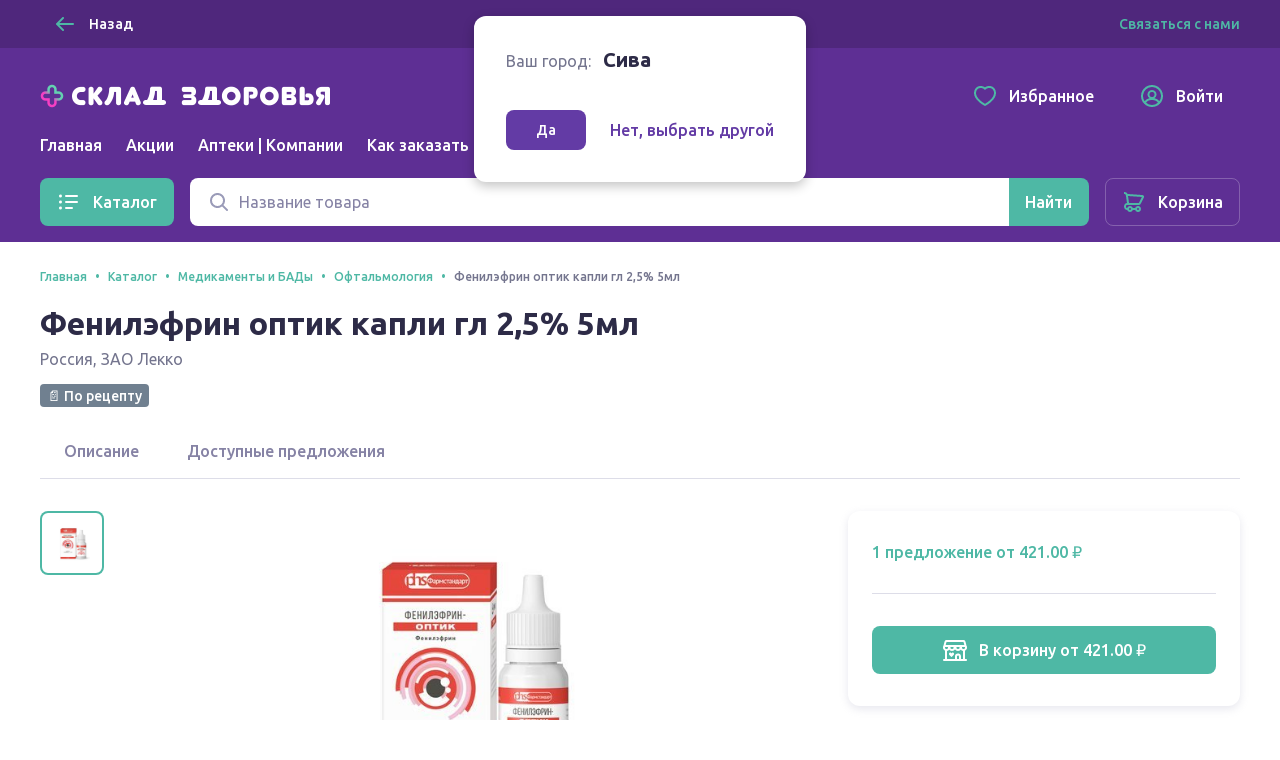

--- FILE ---
content_type: text/html; charset=utf-8
request_url: https://sklad-zdorovo.ru/siva/catalog/Fenilefrin-optik-kapli-gl-2_5_-5ml_404343445
body_size: 30168
content:
<!doctype html>
<html data-n-head-ssr lang="ru" data-n-head="%7B%22lang%22:%7B%22ssr%22:%22ru%22%7D%7D">
  <head >
    <title>Фенилэфрин оптик капли гл 2,5% 5мл купить в Сиве, описание и инструкция по применению лекарства, купить Фенилэфрин оптик капли гл 2,5% 5мл заказ на sklad-zdorovo.ru</title><meta data-n-head="ssr" charset="utf-8"><meta data-n-head="ssr" name="format-detection" content="telephone=no"><meta data-n-head="ssr" name="staticurl" content="/userfiles" value="/userfiles"><meta data-n-head="ssr" name="viewport" content="width=device-width, initial-scale=1, shrink-to-fit=no"><meta data-n-head="ssr" property="og:site_name" content="Склад здоровья"><meta data-n-head="ssr" name="msapplication-TileColor" content="#633ba5"><meta data-n-head="ssr" name="theme-color" content="#633ba5"><meta data-n-head="ssr" name="urlbase" content="/siva"><meta data-n-head="ssr" name="linkbase" content="/siva"><meta data-n-head="ssr" property="globalcityid" content="169"><meta data-n-head="ssr" property="globalcityname" content="Сива"><meta data-n-head="ssr" property="location" content="Пермский край Сива"><meta data-n-head="ssr" data-hid="keywords" name="keywords" content="Фенилэфрин оптик капли гл 2,5% 5мл купить в Сиве, описание и инструкция по применению лекарства, купить Фенилэфрин оптик капли гл 2,5% 5мл заказ на sklad-zdorovo.ru"><meta data-n-head="ssr" data-hid="og:type" property="og:type" content="product"><meta data-n-head="ssr" data-hid="og:title" property="og:title" content="Фенилэфрин оптик капли гл 2,5% 5мл купить"><meta data-n-head="ssr" data-hid="description" name="description" content="Купить Фенилэфрин оптик капли гл 2,5% 5мл дешево в интернет аптеке Склад здоровья в Сиве, можно купить из наличия или заказать"><meta data-n-head="ssr" data-hid="og:description" name="og:description" content="Купить Фенилэфрин оптик капли гл 2,5% 5мл дешево в интернет аптеке Склад здоровья в Сиве, можно купить из наличия или заказать"><meta data-n-head="ssr" data-hid="og:url" property="og:url" content="https://sklad-zdorovo.ru/siva/catalog/Fenilefrin-optik-kapli-gl-2_5_-5ml_404343445"><meta data-n-head="ssr" data-hid="og:image" property="og:image" content="https://sklad-zdorovo.ru/images/goods/140624_fenilefrin_optik_kapli.jpg"><meta data-n-head="ssr" data-hid="og:image:height" property="og:image:height" content="420"><meta data-n-head="ssr" data-hid="og:image:width" property="og:image:width" content="420"><link data-n-head="ssr" rel="apple-touch-icon" sizes="60x60" href="/userfiles/site/apple-touch-icon-60x60.png"><link data-n-head="ssr" rel="apple-touch-icon" sizes="76x76" href="/userfiles/site/apple-touch-icon-76x76.png"><link data-n-head="ssr" rel="apple-touch-icon" sizes="120x120" href="/userfiles/site/apple-touch-icon-120x120.png"><link data-n-head="ssr" rel="apple-touch-icon" sizes="152x152" href="/userfiles/site/apple-touch-icon-152x152.png"><link data-n-head="ssr" rel="apple-touch-icon" sizes="180x180" href="/userfiles/site/apple-touch-icon-180x180.png"><link data-n-head="ssr" rel="icon" type="image/png" sizes="16x16" href="/favicon.ico"><link data-n-head="ssr" rel="icon" type="image/png" sizes="32x32" href="/favicon.ico"><link data-n-head="ssr" rel="icon" type="image/png" sizes="96x96" href="/favicon.ico"><link data-n-head="ssr" rel="icon" type="image/png" sizes="120x120" href="/favicon.ico"><link data-n-head="ssr" rel="manifest" href="/userfiles/site/site.webmanifest"><link data-n-head="ssr" rel="mask-icon" href="/userfiles/site/safari-pinned-tab.svg" color="#633ba5"><link data-n-head="ssr" data-hid="canonical" href="https://sklad-zdorovo.ru/siva/catalog/Fenilefrin-optik-kapli-gl-2_5_-5ml_404343445" rel="canonical"><link rel="modulepreload" href="/_nuxt/js/ed796bb2d18245284811.js" as="script"><link rel="modulepreload" href="/_nuxt/js/e2dfdd88b41d551dfdd9.js" as="script"><link rel="preload" href="/_nuxt/css/5bd0246d2d7aec9c9238.css" as="style"><link rel="modulepreload" href="/_nuxt/js/49e020148bf2ec7e6047.js" as="script"><link rel="preload" href="/_nuxt/css/49d95d5146ea63ac1999.css" as="style"><link rel="modulepreload" href="/_nuxt/js/dd0b04bfde3aa7ce153c.js" as="script"><link rel="preload" href="/_nuxt/css/6ff39c4596c46b7796e6.css" as="style"><link rel="modulepreload" href="/_nuxt/js/ef2570f08c9d0feb5de7.js" as="script"><link rel="modulepreload" href="/_nuxt/js/51c0c16d26d8b22de693.js" as="script"><link rel="modulepreload" href="/_nuxt/js/150469c00060d1c69108.js" as="script"><link rel="modulepreload" href="/_nuxt/js/256ef703b6a5a0ecd545.js" as="script"><link rel="modulepreload" href="/_nuxt/js/b2ebd008d407e2702dc6.js" as="script"><link rel="modulepreload" href="/_nuxt/js/5cbc93d6a23bb8027116.js" as="script"><link rel="stylesheet" href="/_nuxt/css/5bd0246d2d7aec9c9238.css"><link rel="stylesheet" href="/_nuxt/css/49d95d5146ea63ac1999.css"><link rel="stylesheet" href="/_nuxt/css/6ff39c4596c46b7796e6.css">

    <!-- Other -->
    <script src="https://sso-forms-prod.t-static.ru/tid/widget.js"></script>
    <script src="https://telegram.org/js/telegram-web-app.js"></script>
    <script>window.yaContextCb=window.yaContextCb||[]</script>
    <script src="https://yandex.ru/ads/system/context.js" async></script>
    <script async type="text/javascript" src="https://static.xoalt.com/engine/engine.js"></script>

    

    <!-- Yandex.Metrika counter -->
    
    <script type="text/javascript">!function(e,a,t,n,c,r,m){e.ym=e.ym||function(){(e.ym.a=e.ym.a||[]).push(arguments)},e.ym.l=1*new Date,r=a.createElement(t),m=a.getElementsByTagName(t)[0],r.async=1,r.src="https://mc.yandex.ru/metrika/tag.js",m.parentNode.insertBefore(r,m)}(window,document,"script"),ym("31566508","init",{clickmap:!0,trackLinks:!0,accurateTrackBounce:!0,webvisor:!0,ecommerce:"yaDataLayer"}),window.yaDataLayer=window.yaDataLayer||[]</script>
    
    <!-- /Yandex.Metrika counter -->

    <!-- Global site tag (gtag.js) - Google Analytics -->
    
    <script async src="https://www.googletagmanager.com/gtag/js?id=UA-65450830-1&l=gDataLayer"></script>
    <script>function gtag(){gDataLayer.push(arguments)}window.gDataLayer=window.gDataLayer||[],gtag("js",new Date),gtag("config","UA-65450830-1")</script>
    
    <!-- /Global site tag (gtag.js) - Google Analytics -->

    <!-- RetailRocket tracker -->
    
    <script type="text/javascript">var rrPartnerId="59196de265bf19340caf0bc0",rrApi={},rrApiOnReady=rrApiOnReady||[];rrApi.addToBasket=rrApi.order=rrApi.categoryView=rrApi.view=rrApi.recomMouseDown=rrApi.recomAddToCart=function(){},function(r){var e,t=r.getElementsByTagName("script")[0];r.getElementById("rrApi-jssdk")||((e=r.createElement("script")).id="rrApi-jssdk",e.async=!0,e.src="//cdn.retailrocket.ru/content/javascript/tracking.js",t.parentNode.insertBefore(e,t))}(document)</script>
    
    <!-- /RetailRocket tracker -->

    <!-- Top.Mail.Ru counter -->
    
      <script type="text/javascript">var _tmr=window._tmr||(window._tmr=[]);_tmr.push({id:"3637669",type:"pageView",start:(new Date).getTime()}),function(e,t,r){if(!e.getElementById(r)){var n=e.createElement("script");n.type="text/javascript",n.async=!0,n.id=r,n.src="https://top-fwz1.mail.ru/js/code.js";var a=function(){var t=e.getElementsByTagName("script")[0];t.parentNode.insertBefore(n,t)};"[object Opera]"==t.opera?e.addEventListener("DOMContentLoaded",a,!1):a()}}(document,window,"tmr-code")</script>
      <noscript><div><img src="https://top-fwz1.mail.ru/counter?id=3637669;js=na" style="position:absolute;left:-9999px" alt="Top.Mail.Ru"></div></noscript>
    
    <!-- /Top.Mail.Ru counter -->
     
    
  </head>
  <body >
    <div data-server-rendered="true" id="__nuxt"><!----><div id="__layout"><div class="layout-default"><header class="layout-default__header"><div class="layout-top-bar text_size_small text_weight_medium layout-default__topbar"><div class="layout-top-bar__container container"><button tabindex="0" type="button" class="ui-button layout-back-button layout-top-bar__city ui-button_theme_ghost ui-button_corners_smooth ui-button_size_small"><span class="ui-button__inner"><i class="ui-icon ui-icon_size_24 ui-icon_arrow-left ui-button__icon ui-button__icon_prefix"><svg xmlns="http://www.w3.org/2000/svg" viewBox="0 0 24 24" height="24" width="24" class="ui-icon__svg"><path fill-rule="evenodd" d="M10.707 5.293a1 1 0 00-1.414 0l-6 6a1 1 0 000 1.414l6 6a1 1 0 001.414-1.414L6.414 13H20a1 1 0 100-2H6.414l4.293-4.293a1 1 0 000-1.414z" clip-rule="evenodd"></path></svg></i> <span class="ui-button__content">
  Назад
</span> <!----></span> <!----></button> <div class="layout-city text layout-top-bar__city"><i class="ui-icon ui-icon_size_16 ui-icon_pin-fill layout-city__element"><svg xmlns="http://www.w3.org/2000/svg" viewBox="0 0 16 16" height="16" width="16" class="ui-icon__svg"><path fill-rule="evenodd" d="M13.6 6.444C13.6 11.111 8 15 8 15s-5.6-3.889-5.6-8.556C2.4 3.438 4.907 1 8 1c3.093 0 5.6 2.438 5.6 5.444zM8 9.1a2.5 2.5 0 100-5 2.5 2.5 0 000 5z" clip-rule="evenodd"></path></svg></i> <span class="layout-city__element">Ваш город:</span> <a tabindex="0" class="ui-link city-link layout-city__element ui-link_theme_primary"><!----> <span class="ui-link__text">
    Сива
  </span> <!----></a></div> <div class="layout-contacts layout-top-bar__contacts desktop-content"><div class="v-popover ui-popover-trigger layout-contacts__element"><div class="trigger" style="display:inline-block;"><a tabindex="0" class="ui-link ui-link_theme_primary"><!----> <span class="ui-link__text">
      Связаться с нами
    </span> <!----></a>  </div> <div id="popover_nqzzunjj1x" aria-hidden="true" tabindex="0" class="ui-popover ui-popover_theme_light" style="visibility:hidden;"><div class="ui-popover__inner ui-popover__inner_size_default"><div class="ui-popover__content ui-popover__content_theme_light" style="position:relative;"><div><div class="ui-list layout-contacts__menu text text_size_small"><ul class="ui-list__inner text text_weight_medium"><li class="ui-list-item ui-list-item_size_small"><a href="mailto:help@sklad-zdorovo.ru" tabindex="0" target="_blank" class="ui-list-item__inner ui-list-item__inner_link ui-list-item__inner_interactive"><span class="ui-list-item__icon ui-list-item__icon_prefix ui-list-item__icon_size_24"><i class="ui-icon ui-icon_size_24 ui-icon_mail"><svg xmlns="http://www.w3.org/2000/svg" viewBox="0 0 24 24" height="24" width="24" class="ui-icon__svg"><path d="M14.25 8.222c0-1.12-1.536-1.855-2.25-.453-.714-1.402-2.25-.666-2.25.453 0 .814.61 1.336 1.38 1.996.277.237.573.49.87.782.296-.291.593-.545.869-.782.77-.66 1.38-1.182 1.38-1.996z"></path><path fill-rule="evenodd" d="M3 22a2 2 0 01-2-2V9.641a2 2 0 01.982-1.722l7.983-4.717a4 4 0 014.07 0l7.982 4.717A2 2 0 0123 9.641V19.97A2.002 2.002 0 0121.016 22L21 22H3zm18-4.376V10l-5.143 4.286L21 17.624zm-6.888-4.487l5.312-4.427-6.407-3.786a2 2 0 00-2.035 0L4.576 8.71l5.312 4.427a4.001 4.001 0 014.224 0zm-5.969 1.149L3 10v7.624l5.143-3.338zM3 20h18l-7.772-5.045a2 2 0 00-2.456 0L3 20z" clip-rule="evenodd"></path></svg></i></span> <span class="ui-list-item__content">
          help@sklad-zdorovo.ru
        </span> <!----></a></li> <li class="ui-list-item ui-list-item_size_small"><a href="tg://resolve?domain=sklad_zdorovo_bot" tabindex="0" class="ui-list-item__inner ui-list-item__inner_link ui-list-item__inner_interactive"><span class="ui-list-item__icon ui-list-item__icon_prefix ui-list-item__icon_size_24"><i class="ui-icon ui-icon_size_24 ui-icon_telegram"><svg xmlns="http://www.w3.org/2000/svg" viewBox="0 0 24 24" height="24" width="24" class="ui-icon__svg"><path d="M22.442 4.666l-3.185 15.227c-.25 1.085-.828 1.373-1.733.862l-4.825-3.64-2.343 2.3c-.312.318-.64.478-.983.478l.374-5.028 8.948-8.236c.218-.224.218-.351 0-.383-.188-.064-.39-.016-.61.144L7.03 13.524l-4.778-1.532c-.53-.16-.78-.399-.75-.718.032-.32.36-.59.984-.814l18.598-7.374c.468-.16.843-.096 1.124.191.281.255.36.718.234 1.389z"></path></svg></i></span> <span class="ui-list-item__content">
          @sklad_zdorovo_bot
        </span> <!----></a></li></ul></div></div> <div tabindex="-1" class="resize-observer" data-v-8859cc6c></div></div> <div class="ui-popover__arrow ui-popover__arrow_theme_light"></div></div></div></div></div></div></div> <div class="layout-app-bar layout-default__app-bar"><div class="layout-app-bar__container container"><div class="layout-app-bar__navigation"><div class="layout-app-bar__logo-area"><a href="/" aria-label="Главная" class="link-active"><img src="/_nuxt/img/c82967e.png" srcset="/_nuxt/img/c82967e.png 1x, /_nuxt/img/41cd7c4.png 2x" alt="Склад здоровья" width="300" height="25" class="layout-app-bar__logo"></a></div> <nav class="layout-app-bar__desktop-navigation"><ul class="layout-menu text text_weight_medium"><li class="layout-menu__item"><a href="/siva/" class="layout-menu__link">
      Главная
    </a></li><li class="layout-menu__item"><a href="/siva/sales" class="layout-menu__link">
      Акции
    </a></li><li class="layout-menu__item"><a href="/siva/apteki" class="layout-menu__link">
      Аптеки | Компании
    </a></li><li class="layout-menu__item"><a href="/help/order" class="layout-menu__link">
      Как заказать
    </a></li></ul></nav> <div class="layout-app-bar__controls"><a href="/favorites" tabindex="0" class="ui-button layout-app-bar__controls-item ui-button_theme_ghost ui-button_corners_smooth ui-button_size_default"><span class="ui-button__inner"><i class="ui-icon ui-icon_size_24 ui-icon_heart ui-button__icon ui-button__icon_prefix"><svg xmlns="http://www.w3.org/2000/svg" viewBox="0 0 24 24" height="24" width="24" class="ui-icon__svg"><path fill-rule="evenodd" d="M11.99 3.387a6.307 6.307 0 00-1.068-.663C9.832 2.188 8.85 2 7.455 2 3.716 2 1 5.078 1 9.075c0 3.02 1.694 5.935 4.849 8.755 1.656 1.48 3.77 2.945 5.285 3.724L12 22l.866-.446c1.515-.78 3.63-2.244 5.285-3.724C21.306 15.01 23 12.094 23 9.075 23 5.12 20.258 2.015 16.553 2c-1.447 0-2.38.171-3.45.692a6.172 6.172 0 00-1.113.695zM16.549 4c-1.235 0-1.848.138-2.572.49-.27.131-.52.288-.753.47l-1.223.96-1.231-.948a4.305 4.305 0 00-.73-.454C9.285 4.148 8.62 4 7.455 4 5.008 4 3 5.986 3 9.075c0 2.213 1.235 4.63 4.182 7.264 1.53 1.367 3.477 2.713 4.818 3.412 1.34-.699 3.288-2.045 4.818-3.412C19.765 13.705 21 11.289 21 9.075 21 6.034 18.97 4.012 16.549 4z" clip-rule="evenodd"></path></svg></i> <span class="ui-button__content">Избранное</span> <!----></span> <!----></a> <a href="/profile" tabindex="0" class="ui-button layout-app-bar__controls-item ui-button_theme_ghost ui-button_corners_smooth ui-button_size_default"><span class="ui-button__inner"><i class="ui-icon ui-icon_size_24 ui-icon_user ui-button__icon ui-button__icon_prefix"><svg xmlns="http://www.w3.org/2000/svg" viewBox="0 0 24 24" height="24" width="24" class="ui-icon__svg"><path fill-rule="evenodd" d="M6.14 18.831A8.965 8.965 0 0012 21a8.965 8.965 0 005.86-2.169l-.004-.009a4.327 4.327 0 00-.813-1.115c-.8-.8-2.29-1.707-5.043-1.707s-4.243.907-5.043 1.707a4.328 4.328 0 00-.813 1.115l-.004.01zm-1.418-1.536a9 9 0 1114.556 0 6.474 6.474 0 00-.82-1.002c-.857-.856-2.126-1.658-3.963-2.047a4.5 4.5 0 10-4.99 0c-1.837.389-3.106 1.19-3.962 2.047a6.472 6.472 0 00-.821 1.002zM1 12c0 6.075 4.925 11 11 11s11-4.925 11-11S18.075 1 12 1 1 5.925 1 12zm11-4a2.5 2.5 0 100 5 2.5 2.5 0 000-5z" clip-rule="evenodd"></path></svg></i> <span class="ui-button__content">Войти</span> <!----></span> <!----></a> <img src="/userfiles/images/brand-logo.png" alt="Склад здоровья" class="layout-app-bar__new-logo"></div> <div class="layout-mobile-menu layout-app-bar__mobile-menu"><button tabindex="0" aria-label="Меню" type="button" class="ui-button layout-mobile-menu__toggler ui-button_theme_ghost ui-button_corners_smooth ui-button_size_default ui-button_square"><span class="ui-button__inner"><!----> <span class="ui-button__content"><i class="ui-icon ui-icon_size_24 ui-icon_menu layout-header__mobile-menu-icon"><svg xmlns="http://www.w3.org/2000/svg" viewBox="0 0 24 24" height="24" width="24" class="ui-icon__svg"><path d="M3 7a1 1 0 011-1h16a1 1 0 110 2H4a1 1 0 01-1-1zM3 12a1 1 0 011-1h16a1 1 0 110 2H4a1 1 0 01-1-1zM4 16a1 1 0 100 2h16a1 1 0 100-2H4z"></path></svg></i></span> <!----></span> <!----></button> <!----></div></div> <div tabindex="-1" class="ui-dropdown layout-app-bar__search"><form class="layout-search-form"><div class="ui-input-group"><!----> <div class="ui-input-group__part ui-input-group__part_inner"><div class="ui-input ui-input_theme_white ui-input_size_default ui-input_icon_prefix"><span class="ui-input__icon ui-input__icon_prefix"><i class="ui-icon ui-icon_size_24 ui-icon_search"><svg xmlns="http://www.w3.org/2000/svg" viewBox="0 0 24 24" height="24" width="24" class="ui-icon__svg"><path fill-rule="evenodd" d="M10.5 5a5.5 5.5 0 100 11 5.5 5.5 0 000-11zM3 10.5a7.5 7.5 0 1113.463 4.55l4.244 4.243a1 1 0 01-1.414 1.414l-4.244-4.244A7.5 7.5 0 013 10.5z" clip-rule="evenodd"></path></svg></i></span> <input type="text" value="" placeholder="Название товара" title="Поиск" aria-label="Поиск" name="q" autocomplete="off" class="ui-input__field"> <span><!----></span> </div></div> <div class="ui-input-group__part ui-input-group__part_append"><button tabindex="0" aria-label="Найти" type="submit" class="ui-button ui-button_theme_primary ui-button_corners_smooth ui-button_size_default"><span class="ui-button__inner"><!----> <span class="ui-button__content"><i class="ui-icon ui-icon_size_24 ui-icon_search 
            layout-search-form__search-label
            layout-search-form__search-label_mobile
          "><svg xmlns="http://www.w3.org/2000/svg" viewBox="0 0 24 24" height="24" width="24" class="ui-icon__svg"><path fill-rule="evenodd" d="M10.5 5a5.5 5.5 0 100 11 5.5 5.5 0 000-11zM3 10.5a7.5 7.5 0 1113.463 4.55l4.244 4.243a1 1 0 01-1.414 1.414l-4.244-4.244A7.5 7.5 0 013 10.5z" clip-rule="evenodd"></path></svg></i> <span class="
            layout-search-form__search-label
            layout-search-form__search-label_desktop
          ">Найти</span></span> <!----></span> <!----></button></div></div></form> <!----></div></div></div></header> <div class="layout-catalog-bar layout-default__catalog-bar desktop-content"><div class="layout-catalog-bar__container container"><div class="layout-catalog-bar__catalog-trigger"><button tabindex="0" type="button" class="ui-button ui-button_theme_primary ui-button_corners_smooth ui-button_size_default"><span class="ui-button__inner"><i class="ui-icon ui-icon_size_24 ui-icon_list ui-button__icon ui-button__icon_prefix"><svg xmlns="http://www.w3.org/2000/svg" viewBox="0 0 24 24" height="24" width="24" class="ui-icon__svg"><path d="M3.5 4.5a1.5 1.5 0 100 3 1.5 1.5 0 000-3zM9 5a1 1 0 000 2h11a1 1 0 100-2H9zM3.5 10.5a1.5 1.5 0 100 3 1.5 1.5 0 000-3zM9 11a1 1 0 100 2h11a1 1 0 100-2H9zM2 18a1.5 1.5 0 113 0 1.5 1.5 0 01-3 0zM8 18a1 1 0 011-1h6a1 1 0 110 2H9a1 1 0 01-1-1z"></path></svg></i> <span class="ui-button__content">
          Каталог
        </span> <!----></span> <!----></button></div> <div tabindex="-1" class="ui-dropdown layout-catalog-bar__search"><form class="layout-search-form"><div class="ui-input-group"><!----> <div class="ui-input-group__part ui-input-group__part_inner"><div class="ui-input ui-input_theme_white ui-input_size_default ui-input_icon_prefix"><span class="ui-input__icon ui-input__icon_prefix"><i class="ui-icon ui-icon_size_24 ui-icon_search"><svg xmlns="http://www.w3.org/2000/svg" viewBox="0 0 24 24" height="24" width="24" class="ui-icon__svg"><path fill-rule="evenodd" d="M10.5 5a5.5 5.5 0 100 11 5.5 5.5 0 000-11zM3 10.5a7.5 7.5 0 1113.463 4.55l4.244 4.243a1 1 0 01-1.414 1.414l-4.244-4.244A7.5 7.5 0 013 10.5z" clip-rule="evenodd"></path></svg></i></span> <input type="text" value="" placeholder="Название товара" title="Поиск" aria-label="Поиск" name="q" autocomplete="off" class="ui-input__field"> <span><!----></span> </div></div> <div class="ui-input-group__part ui-input-group__part_append"><button tabindex="0" aria-label="Найти" type="submit" class="ui-button ui-button_theme_primary ui-button_corners_smooth ui-button_size_default"><span class="ui-button__inner"><!----> <span class="ui-button__content"><i class="ui-icon ui-icon_size_24 ui-icon_search 
            layout-search-form__search-label
            layout-search-form__search-label_mobile
          "><svg xmlns="http://www.w3.org/2000/svg" viewBox="0 0 24 24" height="24" width="24" class="ui-icon__svg"><path fill-rule="evenodd" d="M10.5 5a5.5 5.5 0 100 11 5.5 5.5 0 000-11zM3 10.5a7.5 7.5 0 1113.463 4.55l4.244 4.243a1 1 0 01-1.414 1.414l-4.244-4.244A7.5 7.5 0 013 10.5z" clip-rule="evenodd"></path></svg></i> <span class="
            layout-search-form__search-label
            layout-search-form__search-label_desktop
          ">Найти</span></span> <!----></span> <!----></button></div></div></form> <!----></div> <a href="/shopcart" tabindex="0" class="ui-button ui-button_theme_ghost ui-button_corners_smooth ui-button_size_default ui-button_outline"><span class="ui-button__inner"><i class="ui-icon ui-icon_size_24 ui-icon_cart ui-button__icon ui-button__icon_prefix"><svg xmlns="http://www.w3.org/2000/svg" viewBox="0 0 24 24" height="24" width="24" class="ui-icon__svg"><path fill-rule="evenodd" d="M6.071 4.003c-.177 0-.349.02-.511.057a4.344 4.344 0 00-.853-1.267C4.138 2.224 3.242 2 2 2v2c.758 0 1.195.11 1.293.207C3.67 4.585 4 5.353 4 6l.01.141.98 6.86C3.5 13 2 14.5 2 16.5s1.5 3.5 2.943 3.498h.227a3.001 3.001 0 005.66.002h2.34a3.001 3.001 0 100-2h-2.34a3.001 3.001 0 00-5.66 0H5c-.5 0-1-.5-1-1.5s.5-1.5 1.05-1.501h1.974l.014.001h10.079l.148-.047a2.625 2.625 0 001.652-1.55l.448-.887 1.053-2.092c.845-1.683 1.377-2.752 1.495-3.015.604-1.349-.62-2.387-1.872-2.409L6.07 4.003zM16.77 13H7.113a.17.17 0 01-.123-.14L6.01 6l13.883.995c-.242.495-.684 1.38-1.262 2.531l-.015.029c-.33.657-.683 1.36-1.037 2.06l-.471.934-.05.113a.625.625 0 01-.289.338zM16 20a1 1 0 100-2 1 1 0 000 2zm-7-1a1 1 0 11-2 0 1 1 0 012 0z" clip-rule="evenodd"></path></svg></i> <span class="ui-button__content">Корзина</span> <!----></span> <!----></a></div></div> <div class="layout-default__search-bar"><div tabindex="-1" class="ui-dropdown layout-default__search"><form class="layout-search-form"><div class="ui-input-group"><!----> <div class="ui-input-group__part ui-input-group__part_inner"><div class="ui-input ui-input_theme_white ui-input_size_default ui-input_icon_prefix"><span class="ui-input__icon ui-input__icon_prefix"><i class="ui-icon ui-icon_size_24 ui-icon_search"><svg xmlns="http://www.w3.org/2000/svg" viewBox="0 0 24 24" height="24" width="24" class="ui-icon__svg"><path fill-rule="evenodd" d="M10.5 5a5.5 5.5 0 100 11 5.5 5.5 0 000-11zM3 10.5a7.5 7.5 0 1113.463 4.55l4.244 4.243a1 1 0 01-1.414 1.414l-4.244-4.244A7.5 7.5 0 013 10.5z" clip-rule="evenodd"></path></svg></i></span> <input type="text" value="" placeholder="Название товара" title="Поиск" aria-label="Поиск" name="q" autocomplete="off" class="ui-input__field"> <span><!----></span> </div></div> <div class="ui-input-group__part ui-input-group__part_append"><button tabindex="0" aria-label="Найти" type="submit" class="ui-button ui-button_theme_primary ui-button_corners_smooth ui-button_size_default"><span class="ui-button__inner"><!----> <span class="ui-button__content"><i class="ui-icon ui-icon_size_24 ui-icon_search 
            layout-search-form__search-label
            layout-search-form__search-label_mobile
          "><svg xmlns="http://www.w3.org/2000/svg" viewBox="0 0 24 24" height="24" width="24" class="ui-icon__svg"><path fill-rule="evenodd" d="M10.5 5a5.5 5.5 0 100 11 5.5 5.5 0 000-11zM3 10.5a7.5 7.5 0 1113.463 4.55l4.244 4.243a1 1 0 01-1.414 1.414l-4.244-4.244A7.5 7.5 0 013 10.5z" clip-rule="evenodd"></path></svg></i> <span class="
            layout-search-form__search-label
            layout-search-form__search-label_desktop
          ">Найти</span></span> <!----></span> <!----></button></div></div></form> <!----></div></div> <!----> <div class="layout-city-confirm-dialog"><div class="text"><span class="layout-city-confirm-dialog__label">Ваш город:</span> <span class="
        layout-city-confirm-dialog__city
        text text_size_title text_weight_bold
      ">
      Сива
    </span></div> <div class="layout-city-confirm-dialog__controls"><button tabindex="0" type="button" class="ui-button layout-city-confirm-dialog__confirm ui-button_theme_secondary ui-button_corners_smooth ui-button_size_small"><span class="ui-button__inner"><!----> <span class="ui-button__content">
      Да
    </span> <!----></span> <!----></button> <a tabindex="0" class="ui-link layout-city-confirm-dialog__reset ui-link_theme_secondary"><!----> <span class="ui-link__text"><span class="text text_weight_medium">Нет, выбрать другой</span></span> <!----></a></div></div> <div class="layout-default__page"><main itemtype="https://schema.org/Product" itemscope="itemscope" class="goods-details-page page"><meta content="/images/goods/140624_fenilefrin_optik_kapli.jpg" itemprop="image"> <div xoalt-data-spot="34154" xoalt-data-format="auto" class="adsbyxoalt goods-details-page__side-ad-1 container" style="width: 100%; height: 100%"></div> <header class="page-header container"><div itemtype="http://schema.org/BreadcrumbList" itemscope="itemscope" class="ui-breadcrumbs text text_weight_medium page-header__breadcrumbs text text_size_caption"><ul class="ui-breadcrumbs__list"><li itemprop="itemListElement" itemtype="https://schema.org/ListItem" itemscope="itemscope" class="ui-breadcrumbs__item"><a href="/siva/" tabindex="0" itemprop="item" class="ui-link link-active ui-link_theme_primary"><!----> <span class="ui-link__text"><span itemprop="name">Главная</span> <meta itemprop="position" content="1"></span> <!----></a></li><li itemprop="itemListElement" itemtype="https://schema.org/ListItem" itemscope="itemscope" class="ui-breadcrumbs__item"><a href="/siva/catalog" tabindex="0" itemprop="item" class="ui-link link-active ui-link_theme_primary"><!----> <span class="ui-link__text"><span itemprop="name">Каталог</span> <meta itemprop="position" content="2"></span> <!----></a></li><li itemprop="itemListElement" itemtype="https://schema.org/ListItem" itemscope="itemscope" class="ui-breadcrumbs__item"><a href="/siva/catalog/medikamenty-i-bady" tabindex="0" itemprop="item" class="ui-link ui-link_theme_primary"><!----> <span class="ui-link__text"><span itemprop="name">Медикаменты и БАДы</span> <meta itemprop="position" content="3"></span> <!----></a></li><li itemprop="itemListElement" itemtype="https://schema.org/ListItem" itemscope="itemscope" class="ui-breadcrumbs__item"><a href="/siva/catalog/medikamenty-i-bady/oftalmologiya" tabindex="0" itemprop="item" class="ui-link ui-link_theme_primary"><!----> <span class="ui-link__text"><span itemprop="name">Офтальмология</span> <meta itemprop="position" content="4"></span> <!----></a></li><li itemprop="itemListElement" itemtype="https://schema.org/ListItem" itemscope="itemscope" class="ui-breadcrumbs__item"><span itemprop="item"><span itemprop="name">Фенилэфрин оптик капли гл 2,5% 5мл</span> <meta itemprop="position" content="5"></span></li></ul></div> <h1 class="text text_size_display-1 text_weight_bold"><span itemprop="name">Фенилэфрин оптик капли гл 2,5% 5мл</span></h1> <div class="page-header__description"><div itemprop="manufacturer" itemtype="https://schema.org/Organization" itemscope="itemscope"><span itemtype="location">Россия</span>,
        <span itemtype="legalName">ЗАО Лекко</span></div> <div class="goods-tags goods-details-page__tags text text_size_small"><ul class="goods-tags__list goods-tags__list_direction_horizontal"><li class="goods-tags__item"><span class="ui-tag text text_weight_medium ui-tag_theme_secondary" style="color:#ffffff;background-color:#708090;">
    📄 По рецепту
  </span></li></ul></div></div> <!----></header> <section class="container"><div class="goods-details-page__details content-section"><div class="ui-tabs text text_weight_medium goods-details-page__tabs conainer-ignore-mobile"><!----> <ul class="ui-tabs__list"><li><a href="#description" tabindex="0" class="ui-tabs__item">
        Описание
      </a></li><li><a href="#pharmacies" tabindex="0" class="ui-tabs__item">
        Доступные предложения
      </a></li></ul> <!----></div> <div class="goods-gallery 
          goods-details-page__gallery goods-details-page__details-part
          content-section-small
        "><div class="goods-gallery__view"><div class="goods-gallery__active-picture-area goods-gallery__active-picture-area_gallery_trigger"><img src="/images/goods/140624_fenilefrin_optik_kapli.jpg" srcset="/images/goods/140624_fenilefrin_optik_kapli.jpg 1x" loading="lazy" alt="Фенилэфрин оптик капли гл 2,5% 5мл" class="goods-photo goods-gallery__picture"></div> <div class="goods-gallery__append"><p class="
              goods-details-page__note
              text text_size_caption text_align_center
            ">
            Внешний вид товара может отличаться от изображённого на фотографии
          </p></div></div> <div class="goods-gallery__sidebar"><ul class="goods-gallery__preview-list"><li class="goods-gallery__preview-item"><div tabindex="0" class="goods-gallery__preview goods-gallery__preview_active"><img src="/images/goods/140624_fenilefrin_optik_kapli.jpg" srcset="/images/goods/140624_fenilefrin_optik_kapli.jpg 1x" loading="lazy" alt="Фенилэфрин оптик капли гл 2,5% 5мл" class="goods-photo goods-gallery__picture"></div></li> <!----></ul></div> <div tabindex="-1" class="ui-overlay ui-modal-overlay ui-gallery-modal ui-modal-overlay_fullscreen" style="display:none;"><div class="ui-overlay__inner"><div class="ui-modal ui-modal_fullscreen "><div><button tabindex="0" aria-label="Закрыть" type="button" class="ui-button ui-modal__close-button ui-button_theme_white ui-button_corners_smooth ui-button_size_small ui-button_square"><span class="ui-button__inner"><!----> <span class="ui-button__content"><i class="ui-icon ui-icon_size_24 ui-icon_mark"><svg xmlns="http://www.w3.org/2000/svg" viewBox="0 0 24 24" height="24" width="24" class="ui-icon__svg"><path d="M18.364 5.636a1 1 0 00-1.414 0L12 10.586l-4.95-4.95A1 1 0 005.636 7.05l4.95 4.95-4.95 4.95a1 1 0 001.414 1.414l4.95-4.95 4.95 4.95a1 1 0 001.414-1.414L13.414 12l4.95-4.95a1 1 0 000-1.414z"></path></svg></i></span> <!----></span> <!----></button></div> <!----> <div class="ui-modal__content"><ul class="ui-gallery-modal__sidebar ui-gallery-modal__preview-list"><li class="ui-gallery-modal__preview-item"><div tabindex="0" class="ui-gallery-modal__preview ui-gallery-modal__preview_active"><img src="/images/goods/140624_fenilefrin_optik_kapli.jpg" class="ui-gallery-modal__picture ui-gallery-modal__picture_preview"></div></li></ul> <div class="ui-gallery-modal__inner"><!----> <div class="ui-gallery-modal__active-picture-box"><div class="ui-gallery-modal__active-picture ui-gallery-modal__active-picture_single-child" style="background-image:url(/images/goods/140624_fenilefrin_optik_kapli.jpg);"></div> <div class="ui-gallery-modal__control ui-gallery-modal__control_prev ui-gallery-modal__control_disabled"><i class="ui-icon ui-icon_size_24 ui-icon_arrow-left ui-gallery-modal__arrow ui-gallery-modal__arrow_prev"><svg xmlns="http://www.w3.org/2000/svg" viewBox="0 0 24 24" height="24" width="24" class="ui-icon__svg"><path fill-rule="evenodd" d="M10.707 5.293a1 1 0 00-1.414 0l-6 6a1 1 0 000 1.414l6 6a1 1 0 001.414-1.414L6.414 13H20a1 1 0 100-2H6.414l4.293-4.293a1 1 0 000-1.414z" clip-rule="evenodd"></path></svg></i></div> <div class="ui-gallery-modal__control ui-gallery-modal__control_next ui-gallery-modal__control_disabled"><i class="ui-icon ui-icon_size_24 ui-icon_arrow-right ui-gallery-modal__arrow ui-gallery-modal__arrow_next"><svg xmlns="http://www.w3.org/2000/svg" viewBox="0 0 24 24" height="24" width="24" class="ui-icon__svg"><path fill-rule="evenodd" d="M13.293 5.293a1 1 0 011.414 0l6 6a1 1 0 010 1.414l-6 6a1 1 0 01-1.414-1.414L17.586 13H4a1 1 0 110-2h13.586l-4.293-4.293a1 1 0 010-1.414z" clip-rule="evenodd"></path></svg></i></div></div></div></div> <!----></div></div></div></div> <aside class="
          goods-details-page__sidebar goods-details-page__details-part
          content-section-small
        "><div class="goods-details-page__side-tools"><div class="goods-offer-panel"><!----> <ul class="goods-offer-panel__records-list goods-offer-panel__part"><li class="
        goods-offer-panel__records-item
        goods-offer-panel__records-availability
      "><a href="/siva/catalog/Fenilefrin-optik-kapli-gl-2_5_-5ml_404343445/pharmacies" tabindex="0" class="ui-link text_weight_bold text_weight_medium ui-link_theme_primary"><!----> <span class="ui-link__text">
  1 предложение<span> от 421.00 ₽</span></span> <!----></a></li> <!----></ul> <hr class="divider-line goods-offer-panel__part"> <div class="goods-offer-panel__part"><div class="goods-reservation-form"><div><button tabindex="0" type="button" class="ui-button goods-reservation-form__button ui-button_theme_primary ui-button_corners_smooth ui-button_size_default ui-button_fluid"><span class="ui-button__inner"><i class="ui-icon ui-icon_size_24 ui-icon_pharmacy ui-button__icon ui-button__icon_prefix"><svg xmlns="http://www.w3.org/2000/svg" viewBox="0 0 24 24" height="24" width="24" class="ui-icon__svg"><path d="M8.5 19c.33-.328.66-.613.966-.88.856-.742 1.534-1.33 1.534-2.245 0-1.26-1.707-2.087-2.5-.51-.793-1.577-2.5-.75-2.5.51 0 .915.678 1.503 1.534 2.245.307.266.636.552.966.88z"></path><path fill-rule="evenodd" d="M20.491 2a2 2 0 011.923 1.45l1.135 4.33A3.5 3.5 0 0122 12.663v8.338h1.001a1 1 0 110 2H1a1 1 0 110-2h1v-8.337A3.5 3.5 0 01.45 7.781l1.136-4.33A2 2 0 013.509 2H20.49zM2.651 7H21.35l-.858-3H3.51L2.65 7zm-.566 2a1.5 1.5 0 102.83 0h-2.83zm5.5 0a1.5 1.5 0 102.83 0h-2.83zm6 0a1.5 1.5 0 102.83 0h-2.83zm5.5 0a1.5 1.5 0 102.83 0h-2.83zM4 12.965V21h8v-2.5a3 3 0 116 0V21h2v-8.035a3.497 3.497 0 01-2.25-1.3 3.498 3.498 0 01-5.75-.361 3.498 3.498 0 01-5.75.361 3.497 3.497 0 01-2.25 1.3zM16 21v-2.5a1 1 0 10-2 0V21h2z" clip-rule="evenodd"></path></svg></i> <span class="ui-button__content"><span class="goods-reservation-form__button-label">
        В корзину
        <span>от 421.00 ₽</span></span></span> <!----></span> <!----></button></div></div></div> <!----></div> <div class="goods-details-page__side-action-row"><button tabindex="0" type="button" class="ui-button goods-favorite-button goods-details-page__side-action ui-button_theme_plain ui-button_corners_smooth ui-button_size_small ui-button_fluid"><span class="ui-button__inner"><!----> <span class="ui-button__content"><span class="goods-favorite-button__inner"><i class="ui-icon ui-icon_size_24 ui-icon_heart goods-favorite-button__icon"><svg xmlns="http://www.w3.org/2000/svg" viewBox="0 0 24 24" height="24" width="24" class="ui-icon__svg"><path fill-rule="evenodd" d="M11.99 3.387a6.307 6.307 0 00-1.068-.663C9.832 2.188 8.85 2 7.455 2 3.716 2 1 5.078 1 9.075c0 3.02 1.694 5.935 4.849 8.755 1.656 1.48 3.77 2.945 5.285 3.724L12 22l.866-.446c1.515-.78 3.63-2.244 5.285-3.724C21.306 15.01 23 12.094 23 9.075 23 5.12 20.258 2.015 16.553 2c-1.447 0-2.38.171-3.45.692a6.172 6.172 0 00-1.113.695zM16.549 4c-1.235 0-1.848.138-2.572.49-.27.131-.52.288-.753.47l-1.223.96-1.231-.948a4.305 4.305 0 00-.73-.454C9.285 4.148 8.62 4 7.455 4 5.008 4 3 5.986 3 9.075c0 2.213 1.235 4.63 4.182 7.264 1.53 1.367 3.477 2.713 4.818 3.412 1.34-.699 3.288-2.045 4.818-3.412C19.765 13.705 21 11.289 21 9.075 21 6.034 18.97 4.012 16.549 4z" clip-rule="evenodd"></path></svg></i> В избранное</span></span> <!----></span> <!----></button> <div class="v-popover ui-popover-trigger goods-share-button goods-details-page__side-action"><div class="trigger" style="display:inline-block;"><button tabindex="0" type="button" class="ui-button ui-button_theme_plain ui-button_corners_smooth ui-button_size_small ui-button_fluid"><span class="ui-button__inner"><i class="ui-icon ui-icon_size_24 ui-icon_external-link ui-button__icon ui-button__icon_prefix"><svg xmlns="http://www.w3.org/2000/svg" viewBox="0 0 24 24" height="24" width="24" class="ui-icon__svg"><path d="M11.704 13.707l7.293-7.293V11h2V3h-8v2h4.586l-7.293 7.293 1.414 1.414z"></path><path d="M19 19v-5h-2v5H5V7h5V5H5a2 2 0 00-2 2v12a2 2 0 002 2h12a2 2 0 002-2z"></path></svg></i> <span class="ui-button__content">Поделиться</span> <!----></span> <!----></button> </div> <div id="popover_ptt5cu09z" aria-hidden="true" class="ui-popover ui-popover_theme_dark" style="visibility:hidden;"><div class="ui-popover__inner ui-popover__inner_size_small"><div class="ui-popover__content ui-popover__content_theme_dark" style="position:relative;"><div><p class="text text_size_small">Ссылка скопирована</p></div> <div tabindex="-1" class="resize-observer" data-v-8859cc6c></div></div> <div class="ui-popover__arrow ui-popover__arrow_theme_dark"></div></div></div></div></div> <div xoalt-data-spot="34155" xoalt-data-format="auto" class="adsbyxoalt goods-details-page__side-ad-2" style="display: inline-block; width: 100%; height: 100%"></div></div></aside> <div class="goods-details-page__other-info"><!----> <section id="description" class="goods-details-page__details-part content-section-large"><h2 class="text text_size_headline text_weight_bold">Описание</h2> <div class="ui-collapsed-content goods-details-page__section-part ui-collapsed-content_collapsed"><div class="ui-collapsed-content__content" style="max-height:312px;"><div itemprop="description" class="custom-html content-text"><h3>
	Состав</h3>
<p>
	Действующее вещество: фенилэфрина гидрохлорид - 25,0 мг.</p>
<p>
	Вспомогательные вещества: б ензалкония хлорид, в пересчете на безводное вещество&nbsp;&nbsp;&nbsp;&nbsp;&nbsp;&nbsp;&nbsp;&nbsp;&nbsp;&nbsp;&nbsp; - 0,1 мг, динатрия эдетат - 1,0 мг, натрия гидроксид - 0,24 мг, натрия дисульфит - 3,0 мг, лимонной кислоты моногидрат - 1,0 мг, натрия цит&shy;рата дигидрат - 5,0 мг, вода очищенная&nbsp; - до 1 мл.</p>
<h3>
	Фармакологическое действие</h3>
<p>
	Фенилэфрин - a-адреномиметик, оказывает выраженное неселективное a-адрено&shy;ми&shy;мети&shy;ческое действие. При применении в терапевтических дозах не оказывает значительного стимулирующего воздействия на центральную нервную систему.</p>
<p>
	При местном применении в офтальмологии вызывает расширение зрачка, улучшает отток внутриглазной жидкости и сужает сосуды конъюнктивы.</p>
<p>
	Слабо влияет на &beta;-адренорецепторы, в том числе сердца (не оказывает положительного хроно- и инотропного действия). Препарат обладает сосудосуживающим действием, подобным действию норэпинефрина (норадреналина). Вазопрессорный эффект фенилэфрина слабее, чем у норадреналина, но является более длительным. Вызывает вазоконстрикцию через 30-90 секунд после инстилляции, длительность 2-6 ч.</p>
<p>
	После инстилляции фенилэфрин вызывает сокращение мышцы, расширяющей зрачок, тем самым, вызывая расширение зрачка. Мидриаз наступает в течение 10-60 минут после однократной инстилляции. Мидриаз сохраняется в течение 2 часов. Мидриаз, вызываемый фенилэфрином, не сопровождается циклоплегией.</p>
<p>
	Показания</p>
<p>
	Фенилэфрин-оптик, показания к применению</p>
<p>
	Иридоциклит (для профилактики возникновения задних синехий и уменьшения экссудации из радужной оболочки).</p>
<p>
	Для диагностического расширения зрачка при офтальмоскопии и других диагностических процедурах, необходимых для контроля состояния заднего отрезка глаза.</p>
<p>
	Проведение провокационного теста у пациентов с узким профилем угла передней камеры и подозрением на закрытоугольную глаукому.</p>
<p>
	Дифференциальная диагностика поверхностной и глубокой инъекции глазного яблока.</p>
<p>
	Синдром &laquo;красного глаза&raquo; (для уменьшения гиперемии и раздражённости оболочек глаза).</p>
<p>
	Спазм аккомодации.</p>
<h3>
	Способ применения и дозы</h3>
<p>
	Местно.</p>
<p>
	При иридоциклитах препарат применяется для предотвращения развития и разрыва уже образовавшихся задних синехий; для снижения экссудации в переднюю камеру глаза.&nbsp;&nbsp;&nbsp;&nbsp;&nbsp;&nbsp; С этой целью 1 капля препарата закапывается в конъюнктивальный мешок больного глаза (глаз) 2-3 раза в сутки.</p>
<p>
	При проведении офтальмоскопии применяется однократная инстилляция препарата. Как правило, для создания мидриаза достаточно инстилляции 1 капли препарата в конъюнктивальный мешок. Максимальный мидриаз достигается через 15-30 мин и сохраняется в течение 1-3 ч.</p>
<p>
	В случае необходимости поддержания мидриаза в течение длительного времени, через 1 ч возможна повторная инстилляция препарата.</p>
<p>
	Для проведения диагностических процедур однократная инстилляция препарата применяется:</p>
<p>
	- в качестве провокационного теста у пациентов с узким профилем угла передней камеры глаза и подозрением на закрытоугольную глаукому. Если разница между значениями внутриглазного давления до закапывания препарата и после расширения зрачка составляет от 3 до 5 мм рт. ст., то провокационный тест считается положительным;</p>
<p>
	- для дифференциальной диагностики типа инъекции глазного яблока: если через 5 минут после инстилляции препарата отмечается сужение сосудов глазного яблока, то инъекция классифицируется как поверхностная, при сохранении покраснения глаза необходимо тщательно обследовать пациента на наличие иридоциклита или склерита, так как это свидетельствует о расширении более глубоколежащих сосудов.</p>
<p>
	Для снятия спазма аккомодации у детей с 6 лет и взрослых препарат инстиллируют по 1 капле в каждый глаз на ночь ежедневно в течение 4-х недель.</p>
<p>
	Перед применением требуется консультация специалиста.</p>
<p>
	Режим хранения, противопоказания и побочные действия указаны в инструкции</p>
</div></div> <!----></div></section> <section id="pharmacies" class="goods-details-page__details-part content-section-large"><h2 class="text text_size_headline text_weight_bold">
            Доступные предложения
          </h2> <div class="ui-rows-list goods-details-page__section-part"><div class="ui-rows-list__item"><!----> <div itemtype="https://schema.org/Pharmacy" itemscope="itemscope" class="pickpoint-row"><div class="pickpoint-row__info"><div><div class="pickpoint-row__brand"><img src="/images/pharmacybrands/planetazdorov.png" alt="Планета здоровья" class="pickpoint-row__brand-icon"> <span class="pickpoint-row__brand-name text text_size_small">
          Планета здоровья
        </span></div> <div itemprop="address" itemtype="https://schema.org/PostalAddress" itemscope="itemscope" class="pickpoint-row__address text text_size_lead text_weight_bold"><span itemprop="streetAddress">Комсомольская, 8 (рядом Лион)</span></div> <div itemprop="openingHours" class="pickpoint-row__worktime text text_size_small">
        8-22
      </div></div> <div class="pickpoint-row__phone-link text text_weight_medium"><a href="tel:73422198484" tabindex="0" itemprop="telephone" class="ui-link ui-link_theme_primary"><!----> <span class="ui-link__text">
        +7 (342) 219-84-84
      </span> <!----></a></div></div> <div class="pickpoint-row__controls"><a href="/siva/apteki/1745" tabindex="0" target="_blank" class="ui-button pickpoint-map-link ui-button_theme_secondary ui-button_corners_smooth ui-button_size_small ui-button_outline ui-button_fluid"><span class="ui-button__inner"><i class="ui-icon ui-icon_size_24 ui-icon_map ui-button__icon ui-button__icon_prefix"><svg xmlns="http://www.w3.org/2000/svg" viewBox="0 0 24 24" height="24" width="24" class="ui-icon__svg"><path fill-rule="evenodd" d="M8.684 21.949a1 1 0 00.812-.08l6.162-3.522a1 1 0 01.867-.06l4.104 1.642A1 1 0 0022 19V5a1 1 0 00-.629-.928l-5-2a1 1 0 00-.867.06L9.28 5.688a1 1 0 01-.812.08L3.316 4.052A1 1 0 002 5v14a1 1 0 00.684.949l6 2zM14 16.99l-4 2.286V7.58l4-2.285V16.99zm2-1.068l4 1.6V5.677l-3.923-1.57-.077.045v11.771zm-8 3.69l-4-1.334V6.387l4 1.334v11.892z" clip-rule="evenodd"></path></svg></i> <span class="ui-button__content">
        На карте
      </span> <!----></span> <!----></a></div> <div class="pickpoint-row__order-row"><div class="pickpoint-row__cost"><div itemprop="price" class="text text_size_title text_weight_bold">
        421.00 ₽
      </div> <!----></div> <div><div price="421" class="goods-reservation-form"><div><button tabindex="0" type="button" class="ui-button goods-reservation-form__button ui-button_theme_primary ui-button_corners_smooth ui-button_size_default ui-button_fluid"><span class="ui-button__inner"><i class="ui-icon ui-icon_size_24 ui-icon_cart ui-button__icon ui-button__icon_prefix"><svg xmlns="http://www.w3.org/2000/svg" viewBox="0 0 24 24" height="24" width="24" class="ui-icon__svg"><path fill-rule="evenodd" d="M6.071 4.003c-.177 0-.349.02-.511.057a4.344 4.344 0 00-.853-1.267C4.138 2.224 3.242 2 2 2v2c.758 0 1.195.11 1.293.207C3.67 4.585 4 5.353 4 6l.01.141.98 6.86C3.5 13 2 14.5 2 16.5s1.5 3.5 2.943 3.498h.227a3.001 3.001 0 005.66.002h2.34a3.001 3.001 0 100-2h-2.34a3.001 3.001 0 00-5.66 0H5c-.5 0-1-.5-1-1.5s.5-1.5 1.05-1.501h1.974l.014.001h10.079l.148-.047a2.625 2.625 0 001.652-1.55l.448-.887 1.053-2.092c.845-1.683 1.377-2.752 1.495-3.015.604-1.349-.62-2.387-1.872-2.409L6.07 4.003zM16.77 13H7.113a.17.17 0 01-.123-.14L6.01 6l13.883.995c-.242.495-.684 1.38-1.262 2.531l-.015.029c-.33.657-.683 1.36-1.037 2.06l-.471.934-.05.113a.625.625 0 01-.289.338zM16 20a1 1 0 100-2 1 1 0 000 2zm-7-1a1 1 0 11-2 0 1 1 0 012 0z" clip-rule="evenodd"></path></svg></i> <span class="ui-button__content"><span class="goods-reservation-form__button-label">в корзину <!----></span></span> <!----></span> <!----></button></div></div></div></div></div></div></div> <div class="goods-details-page__section-part"><a href="/siva/catalog/Fenilefrin-optik-kapli-gl-2_5_-5ml_404343445/pharmacies" tabindex="0" class="ui-button ui-button_theme_secondary ui-button_corners_smooth ui-button_size_default ui-button_outline"><span class="ui-button__inner"><!----> <span class="ui-button__content">
              Показать все предложения
            </span> <i class="ui-icon ui-icon_size_24 ui-icon_arrow-right ui-button__icon ui-button__icon_suffix"><svg xmlns="http://www.w3.org/2000/svg" viewBox="0 0 24 24" height="24" width="24" class="ui-icon__svg"><path fill-rule="evenodd" d="M13.293 5.293a1 1 0 011.414 0l6 6a1 1 0 010 1.414l-6 6a1 1 0 01-1.414-1.414L17.586 13H4a1 1 0 110-2h13.586l-4.293-4.293a1 1 0 010-1.414z" clip-rule="evenodd"></path></svg></i></span> <!----></a></div></section></div></div></section> <!----> <section class="container content-section-large"><div data-retailrocket-markup-block="59197acc65bf19340caf0cb5" data-stock-id="1" data-product-id="404343445"></div> <div data-retailrocket-markup-block="59197ae25a658823f0208fdd" data-stock-id="1" data-product-id="404343445"></div></section> <!----> <div xoalt-data-spot="34156" xoalt-data-format="auto" class="adsbyxoalt container" style="width: 100%; height: 100%"></div></main></div> <div class="layout-subscribe"><div class="layout-subscribe__container container"><div class="layout-subscribe__text layout-subscribe__row"><h3 class="text text_size_headline text_weight_bold">
        Подпишитесь на новости
      </h3> <div class="layout-subscribe__description text text_size_small">
        Узнавайте первым об акциях, новостях и скидках до 70%
      </div></div> <div class="form-validation-provider layout-subscribe__form layout-subscribe__row"><form><div class="field-validation-provider"><div class="ui-input-group"><!----> <div class="ui-input-group__part ui-input-group__part_inner"><div class="ui-input ui-input_theme_white ui-input_size_default"><!----> <input type="text" value="" placeholder="Введите электронную почту" name="email" aria-label="Электронная почта для подписки на новости" class="ui-input__field"> <span><!----></span> </div></div> <div class="ui-input-group__part ui-input-group__part_append"><button tabindex="0" aria-label="Подписаться" type="submit" class="ui-button ui-button_theme_primary ui-button_corners_smooth ui-button_size_default"><span class="ui-button__inner"><!----> <span class="ui-button__content"><i class="ui-icon ui-icon_size_24 ui-icon_arrow-right"><svg xmlns="http://www.w3.org/2000/svg" viewBox="0 0 24 24" height="24" width="24" class="ui-icon__svg"><path fill-rule="evenodd" d="M13.293 5.293a1 1 0 011.414 0l6 6a1 1 0 010 1.414l-6 6a1 1 0 01-1.414-1.414L17.586 13H4a1 1 0 110-2h13.586l-4.293-4.293a1 1 0 010-1.414z" clip-rule="evenodd"></path></svg></i></span> <!----></span> <!----></button></div></div> <!----></div></form></div></div></div> <footer class="layout-footer"><div class="container"><!----> <div class="layout-footer__info layout-footer__row"><div class="layout-footer__info-inner"><div class="layout-footer__info-cell layout-footer__info-cell_company"><div class="layout-footer__logo-area"><a href="/" aria-label="Главная" class="layout-footer__link link-active"><img src="/_nuxt/img/c82967e.png" srcset="/_nuxt/img/c82967e.png 1x, /_nuxt/img/41cd7c4.png 2x" loading="lazy" alt="Склад здоровья" width="300" height="25" class="layout-footer__logo"></a></div> <div class="layout-footer__copyright text text_size_small">
              © 2026 ООО «Склад здоровья»
            </div> <div class="layout-footer__copyright text text_size_small">
              ИНН 5903158326
            </div></div> <nav class="footer-navigation 
              layout-footer__info-cell layout-footer__info-cell_navigation
            "><div class="footer-navigation__column"><div class="footer-navigation__label text text_size_small">
      О компании
    </div> <ul class="footer-navigation__list"><li class="footer-navigation__list-item"><a href="/siva/apteki" class="footer-navigation__link text_weight_medium">
          Аптеки
        </a></li></ul></div><div class="footer-navigation__column"><div class="footer-navigation__label text text_size_small">
      Покупателю
    </div> <ul class="footer-navigation__list"><li class="footer-navigation__list-item"><a href="/siva/sales" class="footer-navigation__link text_weight_medium">
          Акции
        </a></li><li class="footer-navigation__list-item"><a href="/help/order" class="footer-navigation__link text_weight_medium">
          Как заказать
        </a></li></ul></div></nav> <div class="footer-downloads 
              layout-footer__info-cell layout-footer__info-cell_downloads
            "><div class="footer-downloads__label text text_size_small">
    Установите мобильное приложение
  </div> <div class="mobile-apps-list footer-downloads__apps"><ul class="mobile-apps-list__inner"><li class="mobile-apps-list__item"><a href="https://apps.apple.com/ru/app/%D1%81%D0%BA%D0%BB%D0%B0%D0%B4-%D0%B7%D0%B4%D0%BE%D1%80%D0%BE%D0%B2%D1%8C%D1%8F/id1126957166" target="_blank" rel="noopener noreferrer" class="mobile-apps-list__link"><img src="/_nuxt/img/999d077.png" srcset="/_nuxt/img/999d077.png 1x, /_nuxt/img/df01906.png 2x" loading="lazy" alt="iOS приложение Склад здоровья" width="120" height="40" class="mobile-apps-list__image"></a></li> <li class="mobile-apps-list__item"><a href="https://play.google.com/store/apps/details?id=ru.vigroup.apteka" target="_blank" rel="noopener noreferrer" class="mobile-apps-list__link"><img src="/_nuxt/img/6647a71.png" srcset="/_nuxt/img/6647a71.png 1x, /_nuxt/img/c467df0.png 2x" loading="lazy" alt="Android приложение Склад здоровья" width="135" height="40" class="mobile-apps-list__image"></a></li></ul></div></div></div></div></div> <div class="footer-bottom-bar text text_size_small"><div class="footer-bottom-bar__container container"><a href="/userfiles/agreement.pdf" target="_blank" class="footer-bottom-bar__link text text_weight_medium">
      Пользовательское соглашение
    </a></div></div></footer> <div class="layout-bottom-navigation layout-default__mobile-navigation mobile-content"><div class="layout-bottom-navigation__safe-area"></div> <div class="layout-bottom-navigation__tab-bar"><a href="/siva/" tabindex="0" aria-label="Главная" class="ui-button layout-bottom-navigation__tab ui-button_theme_white ui-button_corners_tile ui-button_size_default ui-button_square"><span class="ui-button__inner"><!----> <span class="ui-button__content"><i class="ui-icon ui-icon_size_24 ui-icon_home layout-bottom-navigation__icon"><svg xmlns="http://www.w3.org/2000/svg" viewBox="0 0 24 24" height="24" width="24" class="ui-icon__svg"><path d="M13 13a1 1 0 00-1 1v3a1 1 0 001 1h2a1 1 0 001-1v-3a1 1 0 00-1-1h-2z"></path><path fill-rule="evenodd" d="M2.804 13.19L4 11.995V20a2 2 0 002 2h12a2 2 0 002-2v-7.999l1.189 1.19 1.413-1.414-9.194-9.191a2 2 0 00-2.827-.001l-9.18 9.19 1.403 1.415zM11.995 4l-6 6H6v10h12v-9.998l-6.005-6.003z" clip-rule="evenodd"></path></svg></i></span> <!----></span> <!----></a> <a href="/siva/catalog-categories" tabindex="0" aria-label="Каталог" class="ui-button layout-bottom-navigation__tab ui-button_theme_white ui-button_corners_tile ui-button_size_default ui-button_square"><span class="ui-button__inner"><!----> <span class="ui-button__content"><i class="ui-icon ui-icon_size_24 ui-icon_list layout-bottom-navigation__icon"><svg xmlns="http://www.w3.org/2000/svg" viewBox="0 0 24 24" height="24" width="24" class="ui-icon__svg"><path d="M3.5 4.5a1.5 1.5 0 100 3 1.5 1.5 0 000-3zM9 5a1 1 0 000 2h11a1 1 0 100-2H9zM3.5 10.5a1.5 1.5 0 100 3 1.5 1.5 0 000-3zM9 11a1 1 0 100 2h11a1 1 0 100-2H9zM2 18a1.5 1.5 0 113 0 1.5 1.5 0 01-3 0zM8 18a1 1 0 011-1h6a1 1 0 110 2H9a1 1 0 01-1-1z"></path></svg></i></span> <!----></span> <!----></a> <a href="/shopcart" tabindex="0" aria-label="Корзина" class="ui-button layout-bottom-navigation__tab ui-button_theme_white ui-button_corners_tile ui-button_size_default ui-button_square"><span class="ui-button__inner"><!----> <span class="ui-button__content"><i class="ui-icon ui-icon_size_24 ui-icon_cart layout-bottom-navigation__icon"><svg xmlns="http://www.w3.org/2000/svg" viewBox="0 0 24 24" height="24" width="24" class="ui-icon__svg"><path fill-rule="evenodd" d="M6.071 4.003c-.177 0-.349.02-.511.057a4.344 4.344 0 00-.853-1.267C4.138 2.224 3.242 2 2 2v2c.758 0 1.195.11 1.293.207C3.67 4.585 4 5.353 4 6l.01.141.98 6.86C3.5 13 2 14.5 2 16.5s1.5 3.5 2.943 3.498h.227a3.001 3.001 0 005.66.002h2.34a3.001 3.001 0 100-2h-2.34a3.001 3.001 0 00-5.66 0H5c-.5 0-1-.5-1-1.5s.5-1.5 1.05-1.501h1.974l.014.001h10.079l.148-.047a2.625 2.625 0 001.652-1.55l.448-.887 1.053-2.092c.845-1.683 1.377-2.752 1.495-3.015.604-1.349-.62-2.387-1.872-2.409L6.07 4.003zM16.77 13H7.113a.17.17 0 01-.123-.14L6.01 6l13.883.995c-.242.495-.684 1.38-1.262 2.531l-.015.029c-.33.657-.683 1.36-1.037 2.06l-.471.934-.05.113a.625.625 0 01-.289.338zM16 20a1 1 0 100-2 1 1 0 000 2zm-7-1a1 1 0 11-2 0 1 1 0 012 0z" clip-rule="evenodd"></path></svg></i></span> <!----></span> <!----></a> <a href="/favorites" tabindex="0" aria-label="Избранное" class="ui-button layout-bottom-navigation__tab ui-button_theme_white ui-button_corners_tile ui-button_size_default ui-button_square"><span class="ui-button__inner"><!----> <span class="ui-button__content"><i class="ui-icon ui-icon_size_24 ui-icon_heart layout-bottom-navigation__icon"><svg xmlns="http://www.w3.org/2000/svg" viewBox="0 0 24 24" height="24" width="24" class="ui-icon__svg"><path fill-rule="evenodd" d="M11.99 3.387a6.307 6.307 0 00-1.068-.663C9.832 2.188 8.85 2 7.455 2 3.716 2 1 5.078 1 9.075c0 3.02 1.694 5.935 4.849 8.755 1.656 1.48 3.77 2.945 5.285 3.724L12 22l.866-.446c1.515-.78 3.63-2.244 5.285-3.724C21.306 15.01 23 12.094 23 9.075 23 5.12 20.258 2.015 16.553 2c-1.447 0-2.38.171-3.45.692a6.172 6.172 0 00-1.113.695zM16.549 4c-1.235 0-1.848.138-2.572.49-.27.131-.52.288-.753.47l-1.223.96-1.231-.948a4.305 4.305 0 00-.73-.454C9.285 4.148 8.62 4 7.455 4 5.008 4 3 5.986 3 9.075c0 2.213 1.235 4.63 4.182 7.264 1.53 1.367 3.477 2.713 4.818 3.412 1.34-.699 3.288-2.045 4.818-3.412C19.765 13.705 21 11.289 21 9.075 21 6.034 18.97 4.012 16.549 4z" clip-rule="evenodd"></path></svg></i></span> <!----></span> <!----></a> <a href="/profile" tabindex="0" aria-label="Личный кабинет" class="ui-button layout-bottom-navigation__tab ui-button_theme_white ui-button_corners_tile ui-button_size_default ui-button_square"><span class="ui-button__inner"><!----> <span class="ui-button__content"><i class="ui-icon ui-icon_size_24 ui-icon_user layout-bottom-navigation__icon"><svg xmlns="http://www.w3.org/2000/svg" viewBox="0 0 24 24" height="24" width="24" class="ui-icon__svg"><path fill-rule="evenodd" d="M6.14 18.831A8.965 8.965 0 0012 21a8.965 8.965 0 005.86-2.169l-.004-.009a4.327 4.327 0 00-.813-1.115c-.8-.8-2.29-1.707-5.043-1.707s-4.243.907-5.043 1.707a4.328 4.328 0 00-.813 1.115l-.004.01zm-1.418-1.536a9 9 0 1114.556 0 6.474 6.474 0 00-.82-1.002c-.857-.856-2.126-1.658-3.963-2.047a4.5 4.5 0 10-4.99 0c-1.837.389-3.106 1.19-3.962 2.047a6.472 6.472 0 00-.821 1.002zM1 12c0 6.075 4.925 11 11 11s11-4.925 11-11S18.075 1 12 1 1 5.925 1 12zm11-4a2.5 2.5 0 100 5 2.5 2.5 0 000-5z" clip-rule="evenodd"></path></svg></i></span> <!----></span> <!----></a></div></div> <!----><!----><!----><!----><!----><!----><!----><!----><!----><!----><!----><!----><!----></div></div></div><script>window.__NUXT__=(function(a,b,c,d,e,f,g,h,i,j,k,l,m,n,o,p,q,r,s,t,u,v,w,x,y,z,A,B,C,D,E,F,G,H,I,J,K,L,M,N){return {layout:"default",data:[{citySlug:d},{goodsId:404343445,slug:"Fenilefrin-optik-kapli-gl-2_5_-5ml",name:"Фенилэфрин оптик капли гл 2,5% 5мл",producer:"ЗАО Лекко",country:"Россия",cost:e,oldCost:e,startPrice:f,inStock:b,availability:c,delivery:a,stickers:[{id:l,name:"📄 По рецепту",backgroundColor:"#708090",fontColor:"#ffffff"}],images:["\u002Fimages\u002Fgoods\u002F140624_fenilefrin_optik_kapli.jpg"],category:{id:m,name:n,slug:o,parents:[{id:p,name:q,slug:r}]},description:"\u003Ch3\u003E\r\n\tСостав\u003C\u002Fh3\u003E\r\n\u003Cp\u003E\r\n\tДействующее вещество: фенилэфрина гидрохлорид - 25,0 мг.\u003C\u002Fp\u003E\r\n\u003Cp\u003E\r\n\tВспомогательные вещества: б ензалкония хлорид, в пересчете на безводное вещество&nbsp;&nbsp;&nbsp;&nbsp;&nbsp;&nbsp;&nbsp;&nbsp;&nbsp;&nbsp;&nbsp; - 0,1 мг, динатрия эдетат - 1,0 мг, натрия гидроксид - 0,24 мг, натрия дисульфит - 3,0 мг, лимонной кислоты моногидрат - 1,0 мг, натрия цит&shy;рата дигидрат - 5,0 мг, вода очищенная&nbsp; - до 1 мл.\u003C\u002Fp\u003E\r\n\u003Ch3\u003E\r\n\tФармакологическое действие\u003C\u002Fh3\u003E\r\n\u003Cp\u003E\r\n\tФенилэфрин - a-адреномиметик, оказывает выраженное неселективное a-адрено&shy;ми&shy;мети&shy;ческое действие. При применении в терапевтических дозах не оказывает значительного стимулирующего воздействия на центральную нервную систему.\u003C\u002Fp\u003E\r\n\u003Cp\u003E\r\n\tПри местном применении в офтальмологии вызывает расширение зрачка, улучшает отток внутриглазной жидкости и сужает сосуды конъюнктивы.\u003C\u002Fp\u003E\r\n\u003Cp\u003E\r\n\tСлабо влияет на &beta;-адренорецепторы, в том числе сердца (не оказывает положительного хроно- и инотропного действия). Препарат обладает сосудосуживающим действием, подобным действию норэпинефрина (норадреналина). Вазопрессорный эффект фенилэфрина слабее, чем у норадреналина, но является более длительным. Вызывает вазоконстрикцию через 30-90 секунд после инстилляции, длительность 2-6 ч.\u003C\u002Fp\u003E\r\n\u003Cp\u003E\r\n\tПосле инстилляции фенилэфрин вызывает сокращение мышцы, расширяющей зрачок, тем самым, вызывая расширение зрачка. Мидриаз наступает в течение 10-60 минут после однократной инстилляции. Мидриаз сохраняется в течение 2 часов. Мидриаз, вызываемый фенилэфрином, не сопровождается циклоплегией.\u003C\u002Fp\u003E\r\n\u003Cp\u003E\r\n\tПоказания\u003C\u002Fp\u003E\r\n\u003Cp\u003E\r\n\tФенилэфрин-оптик, показания к применению\u003C\u002Fp\u003E\r\n\u003Cp\u003E\r\n\tИридоциклит (для профилактики возникновения задних синехий и уменьшения экссудации из радужной оболочки).\u003C\u002Fp\u003E\r\n\u003Cp\u003E\r\n\tДля диагностического расширения зрачка при офтальмоскопии и других диагностических процедурах, необходимых для контроля состояния заднего отрезка глаза.\u003C\u002Fp\u003E\r\n\u003Cp\u003E\r\n\tПроведение провокационного теста у пациентов с узким профилем угла передней камеры и подозрением на закрытоугольную глаукому.\u003C\u002Fp\u003E\r\n\u003Cp\u003E\r\n\tДифференциальная диагностика поверхностной и глубокой инъекции глазного яблока.\u003C\u002Fp\u003E\r\n\u003Cp\u003E\r\n\tСиндром &laquo;красного глаза&raquo; (для уменьшения гиперемии и раздражённости оболочек глаза).\u003C\u002Fp\u003E\r\n\u003Cp\u003E\r\n\tСпазм аккомодации.\u003C\u002Fp\u003E\r\n\u003Ch3\u003E\r\n\tСпособ применения и дозы\u003C\u002Fh3\u003E\r\n\u003Cp\u003E\r\n\tМестно.\u003C\u002Fp\u003E\r\n\u003Cp\u003E\r\n\tПри иридоциклитах препарат применяется для предотвращения развития и разрыва уже образовавшихся задних синехий; для снижения экссудации в переднюю камеру глаза.&nbsp;&nbsp;&nbsp;&nbsp;&nbsp;&nbsp; С этой целью 1 капля препарата закапывается в конъюнктивальный мешок больного глаза (глаз) 2-3 раза в сутки.\u003C\u002Fp\u003E\r\n\u003Cp\u003E\r\n\tПри проведении офтальмоскопии применяется однократная инстилляция препарата. Как правило, для создания мидриаза достаточно инстилляции 1 капли препарата в конъюнктивальный мешок. Максимальный мидриаз достигается через 15-30 мин и сохраняется в течение 1-3 ч.\u003C\u002Fp\u003E\r\n\u003Cp\u003E\r\n\tВ случае необходимости поддержания мидриаза в течение длительного времени, через 1 ч возможна повторная инстилляция препарата.\u003C\u002Fp\u003E\r\n\u003Cp\u003E\r\n\tДля проведения диагностических процедур однократная инстилляция препарата применяется:\u003C\u002Fp\u003E\r\n\u003Cp\u003E\r\n\t- в качестве провокационного теста у пациентов с узким профилем угла передней камеры глаза и подозрением на закрытоугольную глаукому. Если разница между значениями внутриглазного давления до закапывания препарата и после расширения зрачка составляет от 3 до 5 мм рт. ст., то провокационный тест считается положительным;\u003C\u002Fp\u003E\r\n\u003Cp\u003E\r\n\t- для дифференциальной диагностики типа инъекции глазного яблока: если через 5 минут после инстилляции препарата отмечается сужение сосудов глазного яблока, то инъекция классифицируется как поверхностная, при сохранении покраснения глаза необходимо тщательно обследовать пациента на наличие иридоциклита или склерита, так как это свидетельствует о расширении более глубоколежащих сосудов.\u003C\u002Fp\u003E\r\n\u003Cp\u003E\r\n\tДля снятия спазма аккомодации у детей с 6 лет и взрослых препарат инстиллируют по 1 капле в каждый глаз на ночь ежедневно в течение 4-х недель.\u003C\u002Fp\u003E\r\n\u003Cp\u003E\r\n\tПеред применением требуется консультация специалиста.\u003C\u002Fp\u003E\r\n\u003Cp\u003E\r\n\tРежим хранения, противопоказания и побочные действия указаны в инструкции\u003C\u002Fp\u003E\r\n",pharmacies:[{id:1745,address:"Комсомольская, 8 (рядом Лион)",phone:"+7 (342) 219-84-84",worktime:"8-22",lat:58.380274,lon:54.380028,price:f,priceOld:e,brand:{id:33013497,name:"Планета здоровья",image:"\u002Fimages\u002Fpharmacybrands\u002Fplanetazdorov.png",reservTime:s}}],analogs:[],references:[]}],fetch:{},error:a,state:{callRequest:{isModalVisisble:b},catalog:{categories:[{id:481,name:"Ветеринарная аптека",slug:"veterinarnaya-apteka",iconUrl:"\u002Fuserfiles\u002Fimages\u002Fapp_icons\u002Fweb\u002F481.png",children:[{id:525,name:"Кошки",slug:"veterinarnaya-apteka\u002Fkoshki",children:[{id:482,name:"Антибиотики для кошек",slug:"veterinarnaya-apteka\u002Fkoshki\u002Fantibiotiki-dlya-koshek",children:a},{id:485,name:"Витамины для иммунитета кошек",slug:"veterinarnaya-apteka\u002Fkoshki\u002Fvitaminy-dlya-immuniteta-koshek",children:a},{id:486,name:"Витамины для кожи и шерсти кошек",slug:"veterinarnaya-apteka\u002Fkoshki\u002Fvitaminy-dlya-kozhi-i-shersti-koshek",children:a},{id:489,name:"Витамины для кошек с кошачьей мятой",slug:"veterinarnaya-apteka\u002Fkoshki\u002Fvitaminy-dlya-koshek-s-koshachey-myatoy",children:a},{id:492,name:"Воротники, попоны, бинты, расходуемые материалы для кошек",slug:"veterinarnaya-apteka\u002Fkoshki\u002Fvorotniki_-popony_-binty_-raskhoduemye-materialy-dlya-koshek",children:a},{id:497,name:"Для желудочно-кишечного тракта для кошек",slug:"veterinarnaya-apteka\u002Fkoshki\u002Fdlya-zheludochno_kishechnogo-trakta-dlya-koshek",children:a},{id:498,name:"Для иммунной системы кошек",slug:"veterinarnaya-apteka\u002Fkoshki\u002Fdlya-immunnoy-sistemy-koshek",children:a},{id:t,name:"Для кожи кошек",slug:"veterinarnaya-apteka\u002Fkoshki\u002Fdlya-kozhi-koshek",children:a},{id:502,name:"Для печени кошек",slug:"veterinarnaya-apteka\u002Fkoshki\u002Fdlya-pecheni-koshek",children:a},{id:504,name:"Для полости рта кошек",slug:"veterinarnaya-apteka\u002Fkoshki\u002Fdlya-polosti-rta-koshek",children:a},{id:505,name:"Для почек и мочеполовой системы кошек",slug:"veterinarnaya-apteka\u002Fkoshki\u002Fdlya-pochek-i-mochepolovoy-sistemy-koshek",children:a},{id:509,name:"Для сердца и сосудов кошек",slug:"veterinarnaya-apteka\u002Fkoshki\u002Fdlya-serdtsa-i-sosudov-koshek",children:a},{id:511,name:"Для суставов кошек",slug:"veterinarnaya-apteka\u002Fkoshki\u002Fdlya-sustavov-koshek",children:a},{id:513,name:"Для ушей кошек",slug:"veterinarnaya-apteka\u002Fkoshki\u002Fdlya-ushey-koshek",children:a},{id:494,name:"Контрацептивы для кошек",slug:"veterinarnaya-apteka\u002Fkoshki\u002Fkontratseptivy-dlya-koshek",children:a},{id:514,name:"От блох и клещей для кошек",slug:"veterinarnaya-apteka\u002Fkoshki\u002Fot-bloh-i-kleshchey-dlya-koshek",children:a},{id:516,name:"От глистов для кошек",slug:"veterinarnaya-apteka\u002Fkoshki\u002Fot-glistov-dlya-koshek",children:a},{id:518,name:"От стресса для кошек",slug:"veterinarnaya-apteka\u002Fkoshki\u002Fot-stressa-dlya-koshek",children:a},{id:520,name:"Поливитамины для кошек",slug:"veterinarnaya-apteka\u002Fkoshki\u002Fpolivitaminy-dlya-koshek",children:a},{id:522,name:"Средства для вывода шерсти у кошек",slug:"veterinarnaya-apteka\u002Fkoshki\u002Fsredstva-dlya-vyvoda-shersti-u-koshek",children:a},{id:524,name:"Уход за глазами и ушами для кошек",slug:"veterinarnaya-apteka\u002Fkoshki\u002Fuhod-za-glazami-i-ushami-dlya-koshek",children:a}]},{id:527,name:"Остальные домашние питомцы",slug:"veterinarnaya-apteka\u002Fostalnye-domashnie-pitomtsy",children:[{id:484,name:"Ветеринарная аптека для сельскохозяйственных животных",slug:"veterinarnaya-apteka\u002Fostalnye-domashnie-pitomtsy\u002Fveterinarnaya-apteka-dlya-selskohozyaystvennyh-zhivotnyh",children:a},{id:491,name:"Витамины, пищевые добавки для птиц",slug:"veterinarnaya-apteka\u002Fostalnye-domashnie-pitomtsy\u002Fvitaminy_-pishchevye-dobavki-dlya-ptits",children:a},{id:496,name:"Для грызунов",slug:"veterinarnaya-apteka\u002Fostalnye-domashnie-pitomtsy\u002Fdlya-gryzunov",children:a},{id:507,name:"Лекарства для птиц",slug:"veterinarnaya-apteka\u002Fostalnye-domashnie-pitomtsy\u002Flekarstva-dlya-ptits",children:a},{id:508,name:"Лекарства для рыб",slug:"veterinarnaya-apteka\u002Fostalnye-domashnie-pitomtsy\u002Flekarstva-dlya-ryb",children:a}]},{id:526,name:"Собаки",slug:"veterinarnaya-apteka\u002Fsobaki",children:[{id:483,name:"Антибиотики для собак",slug:"veterinarnaya-apteka\u002Fsobaki\u002Fantibiotiki-dlya-sobak",children:a},{id:487,name:"Витамины для кожи и шерсти собак",slug:"veterinarnaya-apteka\u002Fsobaki\u002Fvitaminy-dlya-kozhi-i-shersti-sobak",children:a},{id:488,name:"Витамины для костей и суставов собак",slug:"veterinarnaya-apteka\u002Fsobaki\u002Fvitaminy-dlya-kostey-i-sustavov-sobak",children:a},{id:490,name:"Витамины для общего иммунитета собак",slug:"veterinarnaya-apteka\u002Fsobaki\u002Fvitaminy-dlya-obshchego-immuniteta-sobak",children:a},{id:493,name:"Воротники, попоны, бинты, расходуемые материалы для собак",slug:"veterinarnaya-apteka\u002Fsobaki\u002Fvorotniki_-popony_-binty_-raskhoduemye-materialy-dlya-sobak",children:a},{id:499,name:"Для иммунной системы собак",slug:"veterinarnaya-apteka\u002Fsobaki\u002Fdlya-immunnoy-sistemy-sobak",children:a},{id:501,name:"Для кожи собак",slug:"veterinarnaya-apteka\u002Fsobaki\u002Fdlya-kozhi-sobak",children:a},{id:503,name:"Для печени собак",slug:"veterinarnaya-apteka\u002Fsobaki\u002Fdlya-pecheni-sobak",children:a},{id:506,name:"Для почек и мочеполовой системы собак",slug:"veterinarnaya-apteka\u002Fsobaki\u002Fdlya-pochek-i-mochepolovoy-sistemy-sobak",children:a},{id:510,name:"Для сердца и сосудов собак",slug:"veterinarnaya-apteka\u002Fsobaki\u002Fdlya-serdtsa-i-sosudov-sobak",children:a},{id:512,name:"Для суставов собак",slug:"veterinarnaya-apteka\u002Fsobaki\u002Fdlya-sustavov-sobak",children:a},{id:495,name:"Контрацептивы для собак",slug:"veterinarnaya-apteka\u002Fsobaki\u002Fkontratseptivy-dlya-sobak",children:a},{id:515,name:"От блох и клещей для собак",slug:"veterinarnaya-apteka\u002Fsobaki\u002Fot-bloh-i-kleshchey-dlya-sobak",children:a},{id:517,name:"От глистов для собак",slug:"veterinarnaya-apteka\u002Fsobaki\u002Fot-glistov-dlya-sobak",children:a},{id:519,name:"От стресса для собак",slug:"veterinarnaya-apteka\u002Fsobaki\u002Fot-stressa-dlya-sobak",children:a},{id:521,name:"Поливитамины для собак",slug:"veterinarnaya-apteka\u002Fsobaki\u002Fpolivitaminy-dlya-sobak",children:a}]}]},{id:142,name:"Зоотовары",slug:"zootovary",iconUrl:"\u002Fuserfiles\u002Fimages\u002Fapp_icons\u002Fweb\u002F142.png",children:[{id:472,name:"Корм для других питомцев",slug:"zootovary\u002Fkorm-dlya-drugih-pitomtsev",children:[{id:461,name:"Корм для рептилий",slug:"zootovary\u002Fkorm-dlya-drugih-pitomtsev\u002Fkorm-dlya-reptiliy",children:a},{id:460,name:"Корм для рыб",slug:"zootovary\u002Fkorm-dlya-drugih-pitomtsev\u002Fkorm-dlya-ryb",children:a},{id:456,name:"Сухие корма для грызунов",slug:"zootovary\u002Fkorm-dlya-drugih-pitomtsev\u002Fsuhie-korma-dlya-gryzunov",children:a},{id:454,name:"Сухие корма для птиц",slug:"zootovary\u002Fkorm-dlya-drugih-pitomtsev\u002Fsuhie-korma-dlya-ptits",children:a}]},{id:466,name:"Корм для кошек",slug:"zootovary\u002Fkorm-dlya-koshek",children:[{id:468,name:"Консервы в банке для кошек",slug:"zootovary\u002Fkorm-dlya-koshek\u002Fkonservy-v-banke-dlya-koshek",children:a},{id:471,name:"Консервы в ламистере для кошек",slug:"zootovary\u002Fkorm-dlya-koshek\u002Fkonservy-v-lamistere-dlya-koshek",children:a},{id:478,name:"Паучи для кошек",slug:"zootovary\u002Fkorm-dlya-koshek\u002Fpauchi-dlya-koshek",children:a},{id:452,name:"Сухой корм для котят",slug:"zootovary\u002Fkorm-dlya-koshek\u002Fsuhoy-korm-dlya-kotyat",children:a},{id:451,name:"Сухой корм для кошек",slug:"zootovary\u002Fkorm-dlya-koshek\u002Fsuhoy-korm-dlya-koshek",children:a},{id:450,name:"Сухой корм для пожилых кошек",slug:"zootovary\u002Fkorm-dlya-koshek\u002Fsuhoy-korm-dlya-pozhilyh-koshek",children:a},{id:449,name:"Холистик корма для кошек",slug:"zootovary\u002Fkorm-dlya-koshek\u002Fholistik-korma-dlya-koshek",children:a}]},{id:431,name:"Корм для собак",slug:"zootovary\u002Fkorm-dlya-sobak",children:[{id:436,name:"Cухой корм для собак",slug:"zootovary\u002Fkorm-dlya-sobak\u002Fcuhoy-korm-dlya-sobak",children:a},{id:469,name:"Консервы в банке для собак",slug:"zootovary\u002Fkorm-dlya-sobak\u002Fkonservy-v-banke-dlya-sobak",children:a},{id:473,name:"Ламистер для собак",slug:"zootovary\u002Fkorm-dlya-sobak\u002Flamister-dlya-sobak",children:a},{id:479,name:"Паучи для собак",slug:"zootovary\u002Fkorm-dlya-sobak\u002Fpauchi-dlya-sobak",children:a},{id:457,name:"Сухие корма для взрослых собак (1 - 6 лет)",slug:"zootovary\u002Fkorm-dlya-sobak\u002Fsuhie-korma-dlya-vzroslyh-sobak-_1-_-6-let_",children:a},{id:455,name:"Сухие корма для пожилых собак (7+ лет)",slug:"zootovary\u002Fkorm-dlya-sobak\u002Fsuhie-korma-dlya-pozhilyh-sobak-_7--let_",children:a},{id:453,name:"Сухие корма для щенков",slug:"zootovary\u002Fkorm-dlya-sobak\u002Fsuhie-korma-dlya-shchenkov",children:a},{id:448,name:"Холистик корма для собак",slug:"zootovary\u002Fkorm-dlya-sobak\u002Fholistik-korma-dlya-sobak",children:a}]},{id:467,name:"Миски, кормушки, поильники",slug:"zootovary\u002Fmiski_-kormushki_-poilniki",children:[{id:465,name:"Автокормушки, автопоилки для кошек",slug:"zootovary\u002Fmiski_-kormushki_-poilniki\u002Favtokormushki_-avtopoilki-dlya-koshek",children:a},{id:464,name:"Автокормушки, автопоилки для собак",slug:"zootovary\u002Fmiski_-kormushki_-poilniki\u002Favtokormushki_-avtopoilki-dlya-sobak",children:a},{id:459,name:"Кормушки для птиц",slug:"zootovary\u002Fmiski_-kormushki_-poilniki\u002Fkormushki-dlya-ptits",children:a},{id:474,name:"Миски для кошек",slug:"zootovary\u002Fmiski_-kormushki_-poilniki\u002Fmiski-dlya-koshek",children:a},{id:475,name:"Миски для собак",slug:"zootovary\u002Fmiski_-kormushki_-poilniki\u002Fmiski-dlya-sobak",children:a},{id:458,name:"Миски, кормушки для грызунов",slug:"zootovary\u002Fmiski_-kormushki_-poilniki\u002Fmiski_-kormushki-dlya-gryzunov",children:a},{id:476,name:"Миски на подставке для кошек",slug:"zootovary\u002Fmiski_-kormushki_-poilniki\u002Fmiski-na-podstavke-dlya-koshek",children:a},{id:477,name:"Миски на подставке для собак",slug:"zootovary\u002Fmiski_-kormushki_-poilniki\u002Fmiski-na-podstavke-dlya-sobak",children:a},{id:480,name:"Поилки для птиц",slug:"zootovary\u002Fmiski_-kormushki_-poilniki\u002Fpoilki-dlya-ptits",children:a}]},{id:442,name:"Наполнители для туалета",slug:"zootovary\u002Fnapolniteli-dlya-tualeta",children:[{id:443,name:"Впитывающий наполнитель для кошек",slug:"zootovary\u002Fnapolniteli-dlya-tualeta\u002Fvpityvayushchiy-napolnitel-dlya-koshek",children:a},{id:444,name:"Древесный наполнитель для кошек",slug:"zootovary\u002Fnapolniteli-dlya-tualeta\u002Fdrevesnyy-napolnitel-dlya-koshek",children:a},{id:445,name:"Комкующийся наполнитель для кошек",slug:"zootovary\u002Fnapolniteli-dlya-tualeta\u002Fkomkuyushchiysya-napolnitel-dlya-koshek",children:a},{id:447,name:"Наполнители, сено, опилки для грызунов",slug:"zootovary\u002Fnapolniteli-dlya-tualeta\u002Fnapolniteli_-seno_-opilki-dlya-gryzunov",children:a},{id:446,name:"Силикагелевый наполнитель для кошек",slug:"zootovary\u002Fnapolniteli-dlya-tualeta\u002Fsilikagelevyy-napolnitel-dlya-koshek",children:a}]}]},{id:528,name:"Услуги",slug:"uslugi",iconUrl:"\u002Fuserfiles\u002Fimages\u002Fapp_icons\u002Fweb\u002F528.png",children:[{id:529,name:"Анализы",slug:"uslugi\u002Fanalizy",children:a},{id:530,name:"Косметология",slug:"uslugi\u002Fkosmetologiya",children:[{id:532,name:"Аппаратная косметология",slug:"uslugi\u002Fkosmetologiya\u002Fapparatnaya-kosmetologiya",children:a},{id:534,name:"Инъекционная косметология",slug:"uslugi\u002Fkosmetologiya\u002Finektsionnaya-kosmetologiya",children:a},{id:533,name:"Уходовая косметология",slug:"uslugi\u002Fkosmetologiya\u002Fuhodovaya-kosmetologiya",children:a}]},{id:531,name:"Массаж",slug:"uslugi\u002Fmassazh",children:a}]},{id:p,name:q,slug:r,iconUrl:"\u002Fuserfiles\u002Fimages\u002Fapp_icons\u002Fweb\u002F66.png",children:[{id:c,name:"Акушерство. Гинекология",slug:"medikamenty-i-bady\u002Fakusherstvo--ginekologiya",children:[{id:352,name:"Женская микрофлора",slug:"medikamenty-i-bady\u002Fakusherstvo--ginekologiya\u002Fzhenskaya-mikroflora",children:a},{id:355,name:"Женские половые гормоны",slug:"medikamenty-i-bady\u002Fakusherstvo--ginekologiya\u002Fzhenskie-polovye-gormony",children:a},{id:277,name:"Женское здоровье свечи (суппозитории)",slug:"medikamenty-i-bady\u002Fakusherstvo--ginekologiya\u002Fzhenskoe-zdorove-svechi-_suppozitorii_",children:a},{id:354,name:"Женское здоровье (таб, капс)",slug:"medikamenty-i-bady\u002Fakusherstvo--ginekologiya\u002Fzhenskoe-zdorove-_tab_-kaps_",children:a},{id:276,name:"Климакс",slug:"medikamenty-i-bady\u002Fakusherstvo--ginekologiya\u002Fklimaks",children:a},{id:356,name:"Мастопатия",slug:"medikamenty-i-bady\u002Fakusherstvo--ginekologiya\u002Fmastopatiya",children:a},{id:254,name:"Противозачаточные средства",slug:"medikamenty-i-bady\u002Fakusherstvo--ginekologiya\u002Fprotivozachatochnye-sredstva",children:a}]},{id:2,name:"Аллергия",slug:"medikamenty-i-bady\u002Fallergiya",children:[{id:399,name:"Аллергены ",slug:"medikamenty-i-bady\u002Fallergiya\u002Fallergeny-",children:a},{id:401,name:"Аллергия взрослым",slug:"medikamenty-i-bady\u002Fallergiya\u002Fallergiya-vzroslym",children:a},{id:400,name:"Аллергия детское",slug:"medikamenty-i-bady\u002Fallergiya\u002Fallergiya-detskoe",children:a},{id:402,name:"Аллергия мази и крема",slug:"medikamenty-i-bady\u002Fallergiya\u002Fallergiya-mazi-i-krema",children:a}]},{id:3,name:"Анестезия и растворители",slug:"medikamenty-i-bady\u002Fanesteziya-i-rastvoriteli",children:a},{id:234,name:"Антибиотики",slug:"medikamenty-i-bady\u002Fantibiotiki",children:a},{id:4,name:"Антигеморроидальные средства",slug:"medikamenty-i-bady\u002Fantigemorroidalnye-sredstva",children:a},{id:u,name:"Антисептики",slug:"medikamenty-i-bady\u002Fantiseptiki",children:[{id:212,name:"Антибактериальные гели",slug:"medikamenty-i-bady\u002Fantiseptiki\u002Fantibakterialnye-geli",children:a},{id:261,name:"Антисептики кожные",slug:"medikamenty-i-bady\u002Fantiseptiki\u002Fantiseptiki-kozhnye",children:a}]},{id:6,name:"Антистрессовое действие",slug:"medikamenty-i-bady\u002Fantistressovoe-deystvie",children:[{id:357,name:"Антидепрессанты",slug:"medikamenty-i-bady\u002Fantistressovoe-deystvie\u002Fantidepressanty",children:a},{id:256,name:"Снотворное",slug:"medikamenty-i-bady\u002Fantistressovoe-deystvie\u002Fsnotvornoe",children:a},{id:424,name:"Табачная зависимость (от курения)",slug:"medikamenty-i-bady\u002Fantistressovoe-deystvie\u002Ftabachnaya-zavisimost-_ot-kureniya_",children:a},{id:271,name:"Успокоительные",slug:"medikamenty-i-bady\u002Fantistressovoe-deystvie\u002Fuspokoitelnye",children:a}]},{id:v,name:"Витамины и микроэлементы",slug:"medikamenty-i-bady\u002Fvitaminy-i-mikroelementy",children:[{id:222,name:"Витамин Д",slug:"medikamenty-i-bady\u002Fvitaminy-i-mikroelementy\u002Fvitamin-d",children:a},{id:223,name:"Витамин Е",slug:"medikamenty-i-bady\u002Fvitaminy-i-mikroelementy\u002Fvitamin-e",children:a},{id:224,name:"Витамин С",slug:"medikamenty-i-bady\u002Fvitaminy-i-mikroelementy\u002Fvitamin-s",children:a},{id:225,name:"Витамины группы В (нервные расстройства)",slug:"medikamenty-i-bady\u002Fvitaminy-i-mikroelementy\u002Fvitaminy-gruppy-v-_nervnye-rasstroystva_",children:a},{id:220,name:"Витамины для беременных и кормящих",slug:"medikamenty-i-bady\u002Fvitaminy-i-mikroelementy\u002Fvitaminy-dlya-beremennyh-i-kormyashchih",children:a},{id:221,name:g,slug:"medikamenty-i-bady\u002Fvitaminy-i-mikroelementy\u002Fvitaminy-dlya-glaz",children:a},{id:219,name:"Витамины для детей",slug:"medikamenty-i-bady\u002Fvitaminy-i-mikroelementy\u002Fvitaminy-dlya-detey",children:a},{id:226,name:"Витамины для женщин",slug:"medikamenty-i-bady\u002Fvitaminy-i-mikroelementy\u002Fvitaminy-dlya-zhenshchin",children:a},{id:228,name:"Витамины для иммунитета",slug:"medikamenty-i-bady\u002Fvitaminy-i-mikroelementy\u002Fvitaminy-dlya-immuniteta",children:a},{id:227,name:"Витамины для мужчин",slug:"medikamenty-i-bady\u002Fvitaminy-i-mikroelementy\u002Fvitaminy-dlya-muzhchin",children:a},{id:230,name:"Витамины для пожилых",slug:"medikamenty-i-bady\u002Fvitaminy-i-mikroelementy\u002Fvitaminy-dlya-pozhilyh",children:a},{id:229,name:"Витамины другие",slug:"medikamenty-i-bady\u002Fvitaminy-i-mikroelementy\u002Fvitaminy-drugie",children:a},{id:231,name:"Витамины комплексные (мультивитамины)",slug:"medikamenty-i-bady\u002Fvitaminy-i-mikroelementy\u002Fvitaminy-kompleksnye-_multivitaminy_",children:a},{id:218,name:"Витамины с кальцием",slug:"medikamenty-i-bady\u002Fvitaminy-i-mikroelementy\u002Fvitaminy-s-kaltsiem",children:a},{id:217,name:"Витамины с магнием",slug:"medikamenty-i-bady\u002Fvitaminy-i-mikroelementy\u002Fvitaminy-s-magniem",children:a},{id:253,name:"Омега-3 и рыбий жир",slug:"medikamenty-i-bady\u002Fvitaminy-i-mikroelementy\u002Fomega_3-i-rybiy-zhir",children:a},{id:410,name:"Препараты с железом",slug:"medikamenty-i-bady\u002Fvitaminy-i-mikroelementy\u002Fpreparaty-s-zhelezom",children:a}]},{id:208,name:"Гомеопатия",slug:"medikamenty-i-bady\u002Fgomeopatiya",children:[{id:284,name:"Гомеопатические средства",slug:"medikamenty-i-bady\u002Fgomeopatiya\u002Fgomeopaticheskie-sredstva",children:a},{id:283,name:"Цветочные капли",slug:"medikamenty-i-bady\u002Fgomeopatiya\u002Ftsvetochnye-kapli",children:a}]},{id:26,name:"Дерматология",slug:"medikamenty-i-bady\u002Fdermatologiya",children:[{id:398,name:"Акне и угревая сыпь",slug:"medikamenty-i-bady\u002Fdermatologiya\u002Fakne-i-ugrevaya-syp",children:a},{id:237,name:"Гормональные мази крема",slug:"medikamenty-i-bady\u002Fdermatologiya\u002Fgormonalnye-mazi-krema",children:a},{id:404,name:"Дерматит, экзема",slug:"medikamenty-i-bady\u002Fdermatologiya\u002Fdermatit_-ekzema",children:a},{id:246,name:"Заживляющее наружное",slug:"medikamenty-i-bady\u002Fdermatologiya\u002Fzazhivlyayushchee-naruzhnoe",children:a},{id:406,name:"От бородавок",slug:"medikamenty-i-bady\u002Fdermatologiya\u002Fot-borodavok",children:a},{id:405,name:"От рубцов и шрамов",slug:"medikamenty-i-bady\u002Fdermatologiya\u002Fot-rubtsov-i-shramov",children:a},{id:274,name:"Синяки и ушибы",slug:"medikamenty-i-bady\u002Fdermatologiya\u002Fsinyaki-i-ushiby",children:a}]},{id:147,name:"Диабет",slug:"medikamenty-i-bady\u002Fdiabet",children:a},{id:35,name:"Заболевания вен",slug:"medikamenty-i-bady\u002Fzabolevaniya-ven",children:a},{id:36,name:"Заболевания ЖКТ",slug:"medikamenty-i-bady\u002Fzabolevaniya-zhkt",children:[{id:279,name:"Гастропротекторы",slug:"medikamenty-i-bady\u002Fzabolevaniya-zhkt\u002Fgastroprotektory",children:a},{id:250,name:"Микрофлора кишечника",slug:"medikamenty-i-bady\u002Fzabolevaniya-zhkt\u002Fmikroflora-kishechnika",children:a},{id:407,name:"Моторика ЖКТ",slug:"medikamenty-i-bady\u002Fzabolevaniya-zhkt\u002Fmotorika-zhkt",children:a},{id:262,name:"От вздутия живота (ветрогонные)",slug:"medikamenty-i-bady\u002Fzabolevaniya-zhkt\u002Fot-vzdutiya-zhivota-_vetrogonnye_",children:a},{id:245,name:"Противодиарейные средства",slug:"medikamenty-i-bady\u002Fzabolevaniya-zhkt\u002Fprotivodiareynye-sredstva",children:a},{id:278,name:"Противорвотное (от укачивания)",slug:"medikamenty-i-bady\u002Fzabolevaniya-zhkt\u002Fprotivorvotnoe-_ot-ukachivaniya_",children:a},{id:265,name:"Противоязвенные",slug:"medikamenty-i-bady\u002Fzabolevaniya-zhkt\u002Fprotivoyazvennye",children:a},{id:255,name:"Слабительное",slug:"medikamenty-i-bady\u002Fzabolevaniya-zhkt\u002Fslabitelnoe",children:a},{id:257,name:"Сорбенты",slug:"medikamenty-i-bady\u002Fzabolevaniya-zhkt\u002Fsorbenty",children:a},{id:264,name:"Средства от изжоги",slug:"medikamenty-i-bady\u002Fzabolevaniya-zhkt\u002Fsredstva-ot-izzhogi",children:a},{id:259,name:"Ферменты",slug:"medikamenty-i-bady\u002Fzabolevaniya-zhkt\u002Ffermenty",children:a}]},{id:37,name:"Заболевания крови",slug:"medikamenty-i-bady\u002Fzabolevaniya-krovi",children:[{id:403,name:"Антиагреганты (антитромбоцитарные) ",slug:"medikamenty-i-bady\u002Fzabolevaniya-krovi\u002Fantiagreganty-_antitrombotsitarnye_-",children:a},{id:396,name:"Антикоагулянты",slug:"medikamenty-i-bady\u002Fzabolevaniya-krovi\u002Fantikoagulyanty",children:a},{id:408,name:"Кровоостанавливающие",slug:"medikamenty-i-bady\u002Fzabolevaniya-krovi\u002Fkrovoostanavlivayushchie",children:a},{id:418,name:"Плазмозамещающие растворы",slug:"medikamenty-i-bady\u002Fzabolevaniya-krovi\u002Fplazmozameshchayushchie-rastvory",children:a}]},{id:38,name:"Заболевания мочеполовой системы",slug:"medikamenty-i-bady\u002Fzabolevaniya-mochepolovoy-sistemy",children:a},{id:39,name:"Заболевания органов дыхания",slug:"medikamenty-i-bady\u002Fzabolevaniya-organov-dyhaniya",children:a},{id:40,name:"Заболевания печени и желчного пузыря",slug:"medikamenty-i-bady\u002Fzabolevaniya-pecheni-i-zhelchnogo-puzyrya",children:[{id:235,name:"Гепатопротекторы",slug:"medikamenty-i-bady\u002Fzabolevaniya-pecheni-i-zhelchnogo-puzyrya\u002Fgepatoprotektory",children:a},{id:411,name:"Желчегонные",slug:"medikamenty-i-bady\u002Fzabolevaniya-pecheni-i-zhelchnogo-puzyrya\u002Fzhelchegonnye",children:a}]},{id:41,name:"Заболевания сердечно-сосудистой системы",slug:"medikamenty-i-bady\u002Fzabolevaniya-serdechno_sosudistoy-sistemy",children:[{id:397,name:"Антигипоксанты",slug:"medikamenty-i-bady\u002Fzabolevaniya-serdechno_sosudistoy-sistemy\u002Fantigipoksanty",children:a},{id:420,name:"Диуретики (мочегонные)",slug:"medikamenty-i-bady\u002Fzabolevaniya-serdechno_sosudistoy-sistemy\u002Fdiuretiki-_mochegonnye_",children:a},{id:419,name:"Ишемия, стенокардия",slug:"medikamenty-i-bady\u002Fzabolevaniya-serdechno_sosudistoy-sistemy\u002Fishemiya_-stenokardiya",children:a},{id:395,name:"От аритмии",slug:"medikamenty-i-bady\u002Fzabolevaniya-serdechno_sosudistoy-sistemy\u002Fot-aritmii",children:a},{id:394,name:"От давления",slug:"medikamenty-i-bady\u002Fzabolevaniya-serdechno_sosudistoy-sistemy\u002Fot-davleniya",children:a},{id:422,name:"Профилактика сердечных заболеваний (витамины, минералы, добавки)",slug:"medikamenty-i-bady\u002Fzabolevaniya-serdechno_sosudistoy-sistemy\u002Fprofilaktika-serdechnyh-zabolevaniy-_vitaminy_-mineraly_-dobavki_",children:a},{id:f,name:"Сердечное внутрь",slug:"medikamenty-i-bady\u002Fzabolevaniya-serdechno_sosudistoy-sistemy\u002Fserdechnoe-vnutr",children:a},{id:275,name:"Статины",slug:"medikamenty-i-bady\u002Fzabolevaniya-serdechno_sosudistoy-sistemy\u002Fstatiny",children:a}]},{id:42,name:"Заболевания суставов",slug:"medikamenty-i-bady\u002Fzabolevaniya-sustavov",children:[{id:269,name:"Бальзамы, крема для суставов",slug:"medikamenty-i-bady\u002Fzabolevaniya-sustavov\u002Fbalzamy_-krema-dlya-sustavov",children:a},{id:416,name:"Остеопороз",slug:"medikamenty-i-bady\u002Fzabolevaniya-sustavov\u002Fosteoporoz",children:a},{id:412,name:"Протезы синовиальной жидкости",slug:"medikamenty-i-bady\u002Fzabolevaniya-sustavov\u002Fprotezy-sinovialnoy-zhidkosti",children:a},{id:413,name:"Хондропротекторы внутрь",slug:"medikamenty-i-bady\u002Fzabolevaniya-sustavov\u002Fhondroprotektory-vnutr",children:a},{id:414,name:"Хондропротекторы инъекции",slug:"medikamenty-i-bady\u002Fzabolevaniya-sustavov\u002Fhondroprotektory-inektsii",children:a}]},{id:43,name:"Заболевания ушей",slug:"medikamenty-i-bady\u002Fzabolevaniya-ushey",children:a},{id:49,name:"Иммуномодуляторы",slug:"medikamenty-i-bady\u002Fimmunomodulyatory",children:a},{id:55,name:"Контроль веса",slug:"medikamenty-i-bady\u002Fkontrol-vesa",children:a},{id:251,name:"Мужское здоровье (потенция)",slug:"medikamenty-i-bady\u002Fmuzhskoe-zdorove-_potentsiya_",children:a},{id:73,name:"Неврология",slug:"medikamenty-i-bady\u002Fnevrologiya",children:[{id:252,name:"Ноотропы",slug:"medikamenty-i-bady\u002Fnevrologiya\u002Fnootropy",children:a},{id:266,name:"От слабоумия",slug:"medikamenty-i-bady\u002Fnevrologiya\u002Fot-slaboumiya",children:a},{id:268,name:"Противосудорожные",slug:"medikamenty-i-bady\u002Fnevrologiya\u002Fprotivosudorozhnye",children:a},{id:358,name:"Психотропные",slug:"medikamenty-i-bady\u002Fnevrologiya\u002Fpsihotropnye",children:a},{id:258,name:"Улучшение мозгового кровообращения",slug:"medikamenty-i-bady\u002Fnevrologiya\u002Fuluchshenie-mozgovogo-krovoobrashcheniya",children:a}]},{id:75,name:"Обезболивающие средства",slug:"medikamenty-i-bady\u002Fobezbolivayushchie-sredstva",children:[{id:207,name:"Болевой синдром сильный",slug:"medikamenty-i-bady\u002Fobezbolivayushchie-sredstva\u002Fbolevoy-sindrom-silnyy",children:a},{id:196,name:"Болевой синдром слабый",slug:"medikamenty-i-bady\u002Fobezbolivayushchie-sredstva\u002Fbolevoy-sindrom-slabyy",children:a},{id:197,name:"Боль в суставах",slug:"medikamenty-i-bady\u002Fobezbolivayushchie-sredstva\u002Fbol-v-sustavah",children:a},{id:198,name:"Головная боль",slug:"medikamenty-i-bady\u002Fobezbolivayushchie-sredstva\u002Fgolovnaya-bol",children:a},{id:201,name:"Женские боли",slug:"medikamenty-i-bady\u002Fobezbolivayushchie-sredstva\u002Fzhenskie-boli",children:a},{id:202,name:"Зубная боль",slug:"medikamenty-i-bady\u002Fobezbolivayushchie-sredstva\u002Fzubnaya-bol",children:a},{id:199,name:"Мигрень",slug:"medikamenty-i-bady\u002Fobezbolivayushchie-sredstva\u002Fmigren",children:a},{id:203,name:"Миорелаксанты",slug:"medikamenty-i-bady\u002Fobezbolivayushchie-sredstva\u002Fmiorelaksanty",children:a},{id:204,name:"Мышечная боль",slug:"medikamenty-i-bady\u002Fobezbolivayushchie-sredstva\u002Fmyshechnaya-bol",children:a},{id:415,name:"Обезболивающее наружное",slug:"medikamenty-i-bady\u002Fobezbolivayushchie-sredstva\u002Fobezbolivayushchee-naruzhnoe",children:a},{id:417,name:"Обезболивающие инъекции",slug:"medikamenty-i-bady\u002Fobezbolivayushchie-sredstva\u002Fobezbolivayushchie-inektsii",children:a},{id:200,name:"От боли детям",slug:"medikamenty-i-bady\u002Fobezbolivayushchie-sredstva\u002Fot-boli-detyam",children:a},{id:206,name:"От спазмов и боли в ЖКТ",slug:"medikamenty-i-bady\u002Fobezbolivayushchie-sredstva\u002Fot-spazmov-i-boli-v-zhkt",children:a},{id:205,name:"Урологические боли (недержание)",slug:"medikamenty-i-bady\u002Fobezbolivayushchie-sredstva\u002Furologicheskie-boli-_nederzhanie_",children:a}]},{id:76,name:"Обмен веществ (гормоны)",slug:"medikamenty-i-bady\u002Fobmen-veshchestv-_gormony_",children:a},{id:423,name:"Общетонизирующие средства",slug:"medikamenty-i-bady\u002Fobshchetoniziruyushchie-sredstva",children:a},{id:77,name:"Онкология",slug:"medikamenty-i-bady\u002Fonkologiya",children:a},{id:m,name:n,slug:o,children:a},{id:86,name:"Похмельный синдром",slug:"medikamenty-i-bady\u002Fpohmelnyy-sindrom",children:a},{id:88,name:"Препараты специального действия",slug:"medikamenty-i-bady\u002Fpreparaty-spetsialnogo-deystviya",children:[{id:280,name:"Вакцины и сыворотки",slug:"medikamenty-i-bady\u002Fpreparaty-spetsialnogo-deystviya\u002Fvaktsiny-i-syvorotki",children:a}]},{id:90,name:"Простудные заболевания",slug:"medikamenty-i-bady\u002Fprostudnye-zabolevaniya",children:[{id:425,name:"Горячие напитки при простуде",slug:"medikamenty-i-bady\u002Fprostudnye-zabolevaniya\u002Fgoryachie-napitki-pri-prostude",children:a},{id:233,name:"Жаропонижающие средства",slug:"medikamenty-i-bady\u002Fprostudnye-zabolevaniya\u002Fzharoponizhayushchie-sredstva",children:a},{id:247,name:"Кашель влажный",slug:"medikamenty-i-bady\u002Fprostudnye-zabolevaniya\u002Fkashel-vlazhnyy",children:a},{id:248,name:"Кашель сухой",slug:"medikamenty-i-bady\u002Fprostudnye-zabolevaniya\u002Fkashel-suhoy",children:a},{id:148,name:"Насморк",slug:"medikamenty-i-bady\u002Fprostudnye-zabolevaniya\u002Fnasmork",children:a},{id:428,name:"От боли в горле спрей, полоскания",slug:"medikamenty-i-bady\u002Fprostudnye-zabolevaniya\u002Fot-boli-v-gorle-sprey_-poloskaniya",children:a},{id:232,name:"От боли в горле таблетки",slug:"medikamenty-i-bady\u002Fprostudnye-zabolevaniya\u002Fot-boli-v-gorle-tabletki",children:a},{id:426,name:"От простуды и гриппа детям",slug:"medikamenty-i-bady\u002Fprostudnye-zabolevaniya\u002Fot-prostudy-i-grippa-detyam",children:a},{id:427,name:"Противопростудные средства",slug:"medikamenty-i-bady\u002Fprostudnye-zabolevaniya\u002Fprotivoprostudnye-sredstva",children:a}]},{id:91,name:"Противовирусное действие",slug:"medikamenty-i-bady\u002Fprotivovirusnoe-deystvie",children:a},{id:92,name:"Противовоспалительные средства",slug:"medikamenty-i-bady\u002Fprotivovospalitelnye-sredstva",children:a},{id:211,name:"Противогрибковые средства",slug:"medikamenty-i-bady\u002Fprotivogribkovye-sredstva",children:a},{id:93,name:"Противопаразитарные препараты",slug:"medikamenty-i-bady\u002Fprotivoparazitarnye-preparaty",children:[{id:393,name:"Антигельминтные препараты",slug:"medikamenty-i-bady\u002Fprotivoparazitarnye-preparaty\u002Fantigelmintnye-preparaty",children:a},{id:267,name:"Педикулез (вши и гниды) лечение",slug:"medikamenty-i-bady\u002Fprotivoparazitarnye-preparaty\u002Fpedikulez-_vshi-i-gnidy_-lechenie",children:a}]},{id:151,name:"Сиропы и бальзамы",slug:"medikamenty-i-bady\u002Fsiropy-i-balzamy",children:a}]},{id:117,name:"Товары для мамы и малыша",slug:"tovary-dlya-mamy-i-malysha",iconUrl:"\u002Fuserfiles\u002Fimages\u002Fapp_icons\u002Fweb\u002F117.png",children:[{id:260,name:"Аксессуары для детей (ножницы, расчески)",slug:"tovary-dlya-mamy-i-malysha\u002Faksessuary-dlya-detey-_nozhnitsy_-rascheski_",children:a},{id:215,name:"Безопасность малыша",slug:"tovary-dlya-mamy-i-malysha\u002Fbezopasnost-malysha",children:a},{id:w,name:"Бутылочки",slug:"tovary-dlya-mamy-i-malysha\u002Fbutylochki",children:[{id:365,name:"Бутылочки с 2 месяцев",slug:"tovary-dlya-mamy-i-malysha\u002Fbutylochki\u002Fbutylochki-s-2-mesyatsev",children:a},{id:364,name:"Бутылочки с рождения (0+)",slug:"tovary-dlya-mamy-i-malysha\u002Fbutylochki\u002Fbutylochki-s-rozhdeniya-_0-_",children:a},{id:164,name:"Поильники",slug:"tovary-dlya-mamy-i-malysha\u002Fbutylochki\u002Fpoilniki",children:a}]},{id:84,name:"Гигиена малыша",slug:"tovary-dlya-mamy-i-malysha\u002Fgigiena-malysha",children:[{id:146,name:"Подгузники детские",slug:"tovary-dlya-mamy-i-malysha\u002Fgigiena-malysha\u002Fpodguzniki-detskie",children:a},{id:145,name:"Подгузники для плавания",slug:"tovary-dlya-mamy-i-malysha\u002Fgigiena-malysha\u002Fpodguzniki-dlya-plavaniya",children:a},{id:153,name:"Трусики-подгузники детские",slug:"tovary-dlya-mamy-i-malysha\u002Fgigiena-malysha\u002Ftrusiki_podguzniki-detskie",children:a}]},{id:27,name:"Детская косметика",slug:"tovary-dlya-mamy-i-malysha\u002Fdetskaya-kosmetika",children:a},{id:30,name:"Для беременных и кормящих мам",slug:"tovary-dlya-mamy-i-malysha\u002Fdlya-beremennyh-i-kormyashchih-mam",children:[{id:195,name:"Бандаж для беременных",slug:"tovary-dlya-mamy-i-malysha\u002Fdlya-beremennyh-i-kormyashchih-mam\u002Fbandazh-dlya-beremennyh",children:a},{id:177,name:"Белье для кормящих мам",slug:"tovary-dlya-mamy-i-malysha\u002Fdlya-beremennyh-i-kormyashchih-mam\u002Fbele-dlya-kormyashchih-mam",children:a},{id:383,name:"Изделия для беременных и кормящих мам",slug:"tovary-dlya-mamy-i-malysha\u002Fdlya-beremennyh-i-kormyashchih-mam\u002Fizdeliya-dlya-beremennyh-i-kormyashchih-mam",children:a},{id:381,name:"Косметика для беременных и кормящих мам",slug:"tovary-dlya-mamy-i-malysha\u002Fdlya-beremennyh-i-kormyashchih-mam\u002Fkosmetika-dlya-beremennyh-i-kormyashchih-mam",children:a},{id:382,name:"Питание для беременных и кормящих мам",slug:"tovary-dlya-mamy-i-malysha\u002Fdlya-beremennyh-i-kormyashchih-mam\u002Fpitanie-dlya-beremennyh-i-kormyashchih-mam",children:a},{id:409,name:"Трусики гинекологические",slug:"tovary-dlya-mamy-i-malysha\u002Fdlya-beremennyh-i-kormyashchih-mam\u002Ftrusiki-ginekologicheskie",children:a}]},{id:282,name:"Для купания малыша",slug:"tovary-dlya-mamy-i-malysha\u002Fdlya-kupaniya-malysha",children:a},{id:47,name:"Игрушки",slug:"tovary-dlya-mamy-i-malysha\u002Figrushki",children:[{id:359,name:"Игрушки для купания",slug:"tovary-dlya-mamy-i-malysha\u002Figrushki\u002Figrushki-dlya-kupaniya",children:a},{id:360,name:"Мягкие игрушки",slug:"tovary-dlya-mamy-i-malysha\u002Figrushki\u002Fmyagkie-igrushki",children:a},{id:213,name:"Погремушки",slug:"tovary-dlya-mamy-i-malysha\u002Figrushki\u002Fpogremushki",children:a},{id:214,name:"Прорезыватели",slug:"tovary-dlya-mamy-i-malysha\u002Figrushki\u002Fprorezyvateli",children:a},{id:361,name:"Прочие игрушки",slug:"tovary-dlya-mamy-i-malysha\u002Figrushki\u002Fprochie-igrushki",children:a}]},{id:238,name:"Клипсы зажимы для пустышек",slug:"tovary-dlya-mamy-i-malysha\u002Fklipsy-zazhimy-dlya-pustyshek",children:a},{id:72,name:"Наборы для кормления",slug:"tovary-dlya-mamy-i-malysha\u002Fnabory-dlya-kormleniya",children:a},{id:380,name:"Одежда и текстиль для детей",slug:"tovary-dlya-mamy-i-malysha\u002Fodezhda-i-tekstil-dlya-detey",children:a},{id:79,name:"Пеленки детские",slug:"tovary-dlya-mamy-i-malysha\u002Fpelenki-detskie",children:a},{id:97,name:"Пустышки",slug:"tovary-dlya-mamy-i-malysha\u002Fpustyshki",children:a},{id:104,name:"Соски",slug:"tovary-dlya-mamy-i-malysha\u002Fsoski",children:a},{id:28,name:"Детское питание",slug:"tovary-dlya-mamy-i-malysha\u002Fdetskoe-pitanie",children:[{id:243,name:"Каша безмолочная детская",slug:"tovary-dlya-mamy-i-malysha\u002Fdetskoe-pitanie\u002Fkasha-bezmolochnaya-detskaya",children:a},{id:242,name:"Каша молочная детская",slug:"tovary-dlya-mamy-i-malysha\u002Fdetskoe-pitanie\u002Fkasha-molochnaya-detskaya",children:a},{id:375,name:"Перекус для детей",slug:"tovary-dlya-mamy-i-malysha\u002Fdetskoe-pitanie\u002Fperekus-dlya-detey",children:a},{id:240,name:"Пюре мясное",slug:"tovary-dlya-mamy-i-malysha\u002Fdetskoe-pitanie\u002Fpyure-myasnoe",children:a},{id:241,name:"Пюре овощное",slug:"tovary-dlya-mamy-i-malysha\u002Fdetskoe-pitanie\u002Fpyure-ovoshchnoe",children:a},{id:239,name:"Пюре фруктовое",slug:"tovary-dlya-mamy-i-malysha\u002Fdetskoe-pitanie\u002Fpyure-fruktovoe",children:a},{id:244,name:"Смеси для кормления малышей",slug:"tovary-dlya-mamy-i-malysha\u002Fdetskoe-pitanie\u002Fsmesi-dlya-kormleniya-malyshey",children:a},{id:373,name:"Смеси для энтерального питания",slug:"tovary-dlya-mamy-i-malysha\u002Fdetskoe-pitanie\u002Fsmesi-dlya-enteralnogo-pitaniya",children:a},{id:372,name:"Соки и нектары для детей",slug:"tovary-dlya-mamy-i-malysha\u002Fdetskoe-pitanie\u002Fsoki-i-nektary-dlya-detey",children:a},{id:374,name:"Чай детский",slug:"tovary-dlya-mamy-i-malysha\u002Fdetskoe-pitanie\u002Fchay-detskiy",children:a}]}]},{id:s,name:"Изделия медицинского назначения",slug:"izdeliya-meditsinskogo-naznacheniya",iconUrl:"\u002Fuserfiles\u002Fimages\u002Fapp_icons\u002Fweb\u002F48.png",children:[{id:h,name:"Аптечки",slug:"izdeliya-meditsinskogo-naznacheniya\u002Faptechki",children:a},{id:i,name:"Бахилы",slug:"izdeliya-meditsinskogo-naznacheniya\u002Fbahily",children:a},{id:82,name:"Беруши",slug:"izdeliya-meditsinskogo-naznacheniya\u002Fberushi",children:a},{id:45,name:"Гинекологические изделия",slug:"izdeliya-meditsinskogo-naznacheniya\u002Fginekologicheskie-izdeliya",children:a},{id:144,name:"Горчичники",slug:"izdeliya-meditsinskogo-naznacheniya\u002Fgorchichniki",children:a},{id:304,name:"Для инъекций",slug:"izdeliya-meditsinskogo-naznacheniya\u002Fdlya-inektsiy",children:[{id:216,name:"Иглы для инъекций",slug:"izdeliya-meditsinskogo-naznacheniya\u002Fdlya-inektsiy\u002Figly-dlya-inektsiy",children:a},{id:297,name:"Канюля",slug:"izdeliya-meditsinskogo-naznacheniya\u002Fdlya-inektsiy\u002Fkanyulya",children:a},{id:294,name:"Катетеры",slug:"izdeliya-meditsinskogo-naznacheniya\u002Fdlya-inektsiy\u002Fkatetery",children:a},{id:306,name:"Ланцеты для прокола пальца",slug:"izdeliya-meditsinskogo-naznacheniya\u002Fdlya-inektsiy\u002Flantsety-dlya-prokola-paltsa",children:a},{id:295,name:"Системы для переливания",slug:"izdeliya-meditsinskogo-naznacheniya\u002Fdlya-inektsiy\u002Fsistemy-dlya-perelivaniya",children:a},{id:289,name:"Шприц-ручки",slug:"izdeliya-meditsinskogo-naznacheniya\u002Fdlya-inektsiy\u002Fshprits_ruchki",children:a},{id:288,name:"Шприцы",slug:"izdeliya-meditsinskogo-naznacheniya\u002Fdlya-inektsiy\u002Fshpritsy",children:a}]},{id:51,name:"Кало- и мочеприемники",slug:"izdeliya-meditsinskogo-naznacheniya\u002Fkalo_-i-mochepriemniki",children:a},{id:292,name:"Кислородные баллоны",slug:"izdeliya-meditsinskogo-naznacheniya\u002Fkislorodnye-ballony",children:a},{id:54,name:"Контейнеры для сбора анализов",slug:"izdeliya-meditsinskogo-naznacheniya\u002Fkonteynery-dlya-sbora-analizov",children:a},{id:63,name:"Маски медицинские",slug:"izdeliya-meditsinskogo-naznacheniya\u002Fmaski-meditsinskie",children:a},{id:290,name:"Медицинская одежда",slug:"izdeliya-meditsinskogo-naznacheniya\u002Fmeditsinskaya-odezhda",children:a},{id:129,name:"Носовые фильтры",slug:"izdeliya-meditsinskogo-naznacheniya\u002Fnosovye-filtry",children:a},{id:102,name:"Парафин и озокерит",slug:"izdeliya-meditsinskogo-naznacheniya\u002Fparafin-i-ozokerit",children:a},{id:81,name:"Перчатки",slug:"izdeliya-meditsinskogo-naznacheniya\u002Fperchatki",children:a},{id:301,name:"Пипетки",slug:"izdeliya-meditsinskogo-naznacheniya\u002Fpipetki",children:a},{id:95,name:"Прочие изделия",slug:"izdeliya-meditsinskogo-naznacheniya\u002Fprochie-izdeliya",children:a},{id:25,name:"Резиновые изделия",slug:"izdeliya-meditsinskogo-naznacheniya\u002Frezinovye-izdeliya",children:[{id:299,name:"Грелки",slug:"izdeliya-meditsinskogo-naznacheniya\u002Frezinovye-izdeliya\u002Fgrelki",children:a},{id:298,name:"Жгуты",slug:"izdeliya-meditsinskogo-naznacheniya\u002Frezinovye-izdeliya\u002Fzhguty",children:a},{id:291,name:"Зонды резиновые",slug:"izdeliya-meditsinskogo-naznacheniya\u002Frezinovye-izdeliya\u002Fzondy-rezinovye",children:a},{id:52,name:"Клеенки",slug:"izdeliya-meditsinskogo-naznacheniya\u002Frezinovye-izdeliya\u002Fkleenki",children:a},{id:106,name:"Спринцовки",slug:"izdeliya-meditsinskogo-naznacheniya\u002Frezinovye-izdeliya\u002Fsprintsovki",children:a}]},{id:300,name:"Таблетницы",slug:"izdeliya-meditsinskogo-naznacheniya\u002Ftabletnitsy",children:a},{id:270,name:"Тест-полоски экспресс диагностика",slug:"izdeliya-meditsinskogo-naznacheniya\u002Ftest_poloski-ekspress-diagnostika",children:a}]},{id:58,name:"Косметика",slug:"kosmetika",iconUrl:"\u002Fuserfiles\u002Fimages\u002Fapp_icons\u002Fweb\u002F58.png",children:[{id:x,name:"Банные серии",slug:"kosmetika\u002Fbannye-serii",children:[{id:j,name:"Гель для душа",slug:"kosmetika\u002Fbannye-serii\u002Fgel-dlya-dusha",children:a},{id:l,name:"Пена, экстракты для ванн",slug:"kosmetika\u002Fbannye-serii\u002Fpena_-ekstrakty-dlya-vann",children:a},{id:366,name:"Скипидарные ванны",slug:"kosmetika\u002Fbannye-serii\u002Fskipidarnye-vanny",children:a},{id:166,name:"Соль для ванн",slug:"kosmetika\u002Fbannye-serii\u002Fsol-dlya-vann",children:a}]},{id:23,name:"Глина",slug:"kosmetika\u002Fglina",children:a},{id:32,name:"Для мужчин",slug:"kosmetika\u002Fdlya-muzhchin",children:[{id:210,name:"Гель для душа мужской",slug:"kosmetika\u002Fdlya-muzhchin\u002Fgel-dlya-dusha-muzhskoy",children:a},{id:167,name:"Для бритья мужчинам",slug:"kosmetika\u002Fdlya-muzhchin\u002Fdlya-britya-muzhchinam",children:a},{id:384,name:"Косметика для мужчин",slug:"kosmetika\u002Fdlya-muzhchin\u002Fkosmetika-dlya-muzhchin",children:a},{id:168,name:"Шампунь мужской",slug:"kosmetika\u002Fdlya-muzhchin\u002Fshampun-muzhskoy",children:a}]},{id:33,name:"Духи с ферромонами",slug:"kosmetika\u002Fduhi-s-ferromonami",children:a},{id:209,name:"Косметические наборы",slug:"kosmetika\u002Fkosmeticheskie-nabory",children:a},{id:285,name:"Маникюр и педикюр",slug:"kosmetika\u002Fmanikyur-i-pedikyur",children:[{id:286,name:"Инструменты для маникюра",slug:"kosmetika\u002Fmanikyur-i-pedikyur\u002Finstrumenty-dlya-manikyura",children:a}]},{id:64,name:"Масла косметические",slug:"kosmetika\u002Fmasla-kosmeticheskie",children:[{id:321,name:"Косметическое масло",slug:"kosmetika\u002Fmasla-kosmeticheskie\u002Fkosmeticheskoe-maslo",children:a},{id:312,name:"Масло для волос, ресниц",slug:"kosmetika\u002Fmasla-kosmeticheskie\u002Fmaslo-dlya-volos_-resnits",children:a},{id:165,name:"Эфирное масло",slug:"kosmetika\u002Fmasla-kosmeticheskie\u002Fefirnoe-maslo",children:a}]},{id:108,name:"Средства для губ",slug:"kosmetika\u002Fsredstva-dlya-gub",children:a},{id:109,name:"Средства для лица",slug:"kosmetika\u002Fsredstva-dlya-litsa",children:[{id:325,name:"Для умывания",slug:"kosmetika\u002Fsredstva-dlya-litsa\u002Fdlya-umyvaniya",children:a},{id:348,name:"Крем для лица",slug:"kosmetika\u002Fsredstva-dlya-litsa\u002Fkrem-dlya-litsa",children:a},{id:330,name:"Лосьоны, тоники, молочко для лица",slug:"kosmetika\u002Fsredstva-dlya-litsa\u002Flosony_-toniki_-molochko-dlya-litsa",children:a},{id:281,name:"Макияж",slug:"kosmetika\u002Fsredstva-dlya-litsa\u002Fmakiyazh",children:a},{id:186,name:"Маски косметические для лица",slug:"kosmetika\u002Fsredstva-dlya-litsa\u002Fmaski-kosmeticheskie-dlya-litsa",children:a},{id:249,name:"Маски тканевые для лица",slug:"kosmetika\u002Fsredstva-dlya-litsa\u002Fmaski-tkanevye-dlya-litsa",children:a},{id:326,name:"Скрабы и пилинги для лица",slug:"kosmetika\u002Fsredstva-dlya-litsa\u002Fskraby-i-pilingi-dlya-litsa",children:a},{id:329,name:"Средства для проблемной кожи лица",slug:"kosmetika\u002Fsredstva-dlya-litsa\u002Fsredstva-dlya-problemnoy-kozhi-litsa",children:a},{id:328,name:"Средства против морщин и старения",slug:"kosmetika\u002Fsredstva-dlya-litsa\u002Fsredstva-protiv-morshchin-i-stareniya",children:a},{id:345,name:"Сыворотки, концентраты, эмульсии для лица",slug:"kosmetika\u002Fsredstva-dlya-litsa\u002Fsyvorotki_-kontsentraty_-emulsii-dlya-litsa",children:a},{id:347,name:"Термальная вода, спреи для лица",slug:"kosmetika\u002Fsredstva-dlya-litsa\u002Ftermalnaya-voda_-sprei-dlya-litsa",children:a},{id:305,name:"Уколы красоты",slug:"kosmetika\u002Fsredstva-dlya-litsa\u002Fukoly-krasoty",children:a},{id:327,name:"Уход для кожи вокруг глаз",slug:"kosmetika\u002Fsredstva-dlya-litsa\u002Fuhod-dlya-kozhi-vokrug-glaz",children:a}]},{id:110,name:"Средства для ног",slug:"kosmetika\u002Fsredstva-dlya-nog",children:a},{id:111,name:"Средства для рук",slug:"kosmetika\u002Fsredstva-dlya-ruk",children:[{id:273,name:"Для ногтей",slug:"kosmetika\u002Fsredstva-dlya-ruk\u002Fdlya-nogtey",children:a},{id:272,name:"Крем для рук",slug:"kosmetika\u002Fsredstva-dlya-ruk\u002Fkrem-dlya-ruk",children:a}]},{id:112,name:"Средства для тела",slug:"kosmetika\u002Fsredstva-dlya-tela",children:[{id:170,name:"Депиляция женское",slug:"kosmetika\u002Fsredstva-dlya-tela\u002Fdepilyatsiya-zhenskoe",children:a},{id:293,name:"Крем для тела, лосьон, бальзам",slug:"kosmetika\u002Fsredstva-dlya-tela\u002Fkrem-dlya-tela_-loson_-balzam",children:a},{id:263,name:"Массажные крема",slug:"kosmetika\u002Fsredstva-dlya-tela\u002Fmassazhnye-krema",children:a},{id:324,name:"Молочко для тела",slug:"kosmetika\u002Fsredstva-dlya-tela\u002Fmolochko-dlya-tela",children:a},{id:322,name:"Скрабы и пилинги для тела",slug:"kosmetika\u002Fsredstva-dlya-tela\u002Fskraby-i-pilingi-dlya-tela",children:a},{id:323,name:"Специальные средства для тела",slug:"kosmetika\u002Fsredstva-dlya-tela\u002Fspetsialnye-sredstva-dlya-tela",children:a},{id:391,name:"Спреи для тела",slug:"kosmetika\u002Fsredstva-dlya-tela\u002Fsprei-dlya-tela",children:a}]},{id:124,name:"Уход за волосами",slug:"kosmetika\u002Fuhod-za-volosami",children:[{id:188,name:"Бальзамы, кондиционеры для волос",slug:"kosmetika\u002Fuhod-za-volosami\u002Fbalzamy_-konditsionery-dlya-volos",children:a},{id:313,name:"Краска для волос",slug:"kosmetika\u002Fuhod-za-volosami\u002Fkraska-dlya-volos",children:a},{id:310,name:"Лечебные средства для волос",slug:"kosmetika\u002Fuhod-za-volosami\u002Flechebnye-sredstva-dlya-volos",children:a},{id:189,name:"Маски для волос",slug:"kosmetika\u002Fuhod-za-volosami\u002Fmaski-dlya-volos",children:a},{id:314,name:"Средства для укладки волос",slug:"kosmetika\u002Fuhod-za-volosami\u002Fsredstva-dlya-ukladki-volos",children:a},{id:311,name:"Средства против выпадения волос",slug:"kosmetika\u002Fuhod-za-volosami\u002Fsredstva-protiv-vypadeniya-volos",children:a},{id:315,name:"Сыворотки, лосьоны и прочие средства для волос",slug:"kosmetika\u002Fuhod-za-volosami\u002Fsyvorotki_-losony-i-prochie-sredstva-dlya-volos",children:a},{id:187,name:"Шампунь для волос",slug:"kosmetika\u002Fuhod-za-volosami\u002Fshampun-dlya-volos",children:a},{id:192,name:"Шампунь от перхоти",slug:"kosmetika\u002Fuhod-za-volosami\u002Fshampun-ot-perhoti",children:a}]}]},{id:29,name:"Диетическое питание, напитки",slug:"dieticheskoe-pitanie_-napitki",iconUrl:"\u002Fuserfiles\u002Fimages\u002Fapp_icons\u002Fweb\u002F29.png",children:[{id:19,name:"Вода",slug:"dieticheskoe-pitanie_-napitki\u002Fvoda",children:[{id:343,name:"Газированная вода",slug:"dieticheskoe-pitanie_-napitki\u002Fvoda\u002Fgazirovannaya-voda",children:a},{id:344,name:"Негазированная питьевая вода",slug:"dieticheskoe-pitanie_-napitki\u002Fvoda\u002Fnegazirovannaya-pitevaya-voda",children:a}]},{id:331,name:"Жевательные смолки",slug:"dieticheskoe-pitanie_-napitki\u002Fzhevatelnye-smolki",children:a},{id:44,name:"Здоровое питание",slug:"dieticheskoe-pitanie_-napitki\u002Fzdorovoe-pitanie",children:[{id:339,name:"Здоровое питание другое",slug:"dieticheskoe-pitanie_-napitki\u002Fzdorovoe-pitanie\u002Fzdorovoe-pitanie-drugoe",children:a},{id:338,name:"Каши злаковые",slug:"dieticheskoe-pitanie_-napitki\u002Fzdorovoe-pitanie\u002Fkashi-zlakovye",children:a},{id:340,name:"Мука и смеси для приготовления еды",slug:"dieticheskoe-pitanie_-napitki\u002Fzdorovoe-pitanie\u002Fmuka-i-smesi-dlya-prigotovleniya-edy",children:a}]},{id:342,name:"Кисели",slug:"dieticheskoe-pitanie_-napitki\u002Fkiseli",children:a},{id:341,name:"Коктейли диетические",slug:"dieticheskoe-pitanie_-napitki\u002Fkokteyli-dieticheskie",children:a},{id:346,name:"Коллаген",slug:"dieticheskoe-pitanie_-napitki\u002Fkollagen",children:a},{id:150,name:"Масло пищевое",slug:"dieticheskoe-pitanie_-napitki\u002Fmaslo-pishchevoe",children:a},{id:337,name:"Полезный перекус",slug:"dieticheskoe-pitanie_-napitki\u002Fpoleznyy-perekus",children:[{id:y,name:"Батончики",slug:"dieticheskoe-pitanie_-napitki\u002Fpoleznyy-perekus\u002Fbatonchiki",children:a},{id:21,name:"Гематогены",slug:"dieticheskoe-pitanie_-napitki\u002Fpoleznyy-perekus\u002Fgematogeny",children:a},{id:46,name:"Злаки",slug:"dieticheskoe-pitanie_-napitki\u002Fpoleznyy-perekus\u002Fzlaki",children:a},{id:71,name:"Мюсли",slug:"dieticheskoe-pitanie_-napitki\u002Fpoleznyy-perekus\u002Fmyusli",children:a}]},{id:96,name:"Прочие напитки",slug:"dieticheskoe-pitanie_-napitki\u002Fprochie-napitki",children:a},{id:100,name:"Сахарозаменители",slug:"dieticheskoe-pitanie_-napitki\u002Fsaharozameniteli",children:a},{id:56,name:"Сладости",slug:"dieticheskoe-pitanie_-napitki\u002Fsladosti",children:[{id:333,name:"Конфеты и шоколад",slug:"dieticheskoe-pitanie_-napitki\u002Fsladosti\u002Fkonfety-i-shokolad",children:a},{id:332,name:"Мармелад и пастила",slug:"dieticheskoe-pitanie_-napitki\u002Fsladosti\u002Fmarmelad-i-pastila",children:a}]},{id:103,name:"Снижение веса питание",slug:"dieticheskoe-pitanie_-napitki\u002Fsnizhenie-vesa-pitanie",children:a},{id:120,name:"Травы, чаи",slug:"dieticheskoe-pitanie_-napitki\u002Ftravy_-chai",children:[{id:101,name:"Сборы",slug:"dieticheskoe-pitanie_-napitki\u002Ftravy_-chai\u002Fsbory",children:a},{id:119,name:"Травы",slug:"dieticheskoe-pitanie_-napitki\u002Ftravy_-chai\u002Ftravy",children:a},{id:127,name:"Фильтр-пакеты",slug:"dieticheskoe-pitanie_-napitki\u002Ftravy_-chai\u002Ffiltr_pakety",children:a},{id:128,name:"Чайные напитки",slug:"dieticheskoe-pitanie_-napitki\u002Ftravy_-chai\u002Fchaynye-napitki",children:a}]}]},{id:80,name:"Перевязочные средства",slug:"perevyazochnye-sredstva",iconUrl:"\u002Fuserfiles\u002Fimages\u002Fapp_icons\u002Fweb\u002F80.png",children:[{id:z,name:"Бинты",slug:"perevyazochnye-sredstva\u002Fbinty",children:[{id:308,name:"Бинты гипсовые, полимерные",slug:"perevyazochnye-sredstva\u002Fbinty\u002Fbinty-gipsovye_-polimernye",children:a},{id:309,name:"Бинты медицинские",slug:"perevyazochnye-sredstva\u002Fbinty\u002Fbinty-meditsinskie",children:a},{id:307,name:"Бинты трубчатые",slug:"perevyazochnye-sredstva\u002Fbinty\u002Fbinty-trubchatye",children:a},{id:193,name:"Бинты эластичные компрессионные",slug:"perevyazochnye-sredstva\u002Fbinty\u002Fbinty-elastichnye-kompressionnye",children:a}]},{id:14,name:"Вата",slug:"perevyazochnye-sredstva\u002Fvata",children:a},{id:59,name:"Лейкопластыри",slug:"perevyazochnye-sredstva\u002Fleykoplastyri",children:[{id:k,name:"Бактерицидные пластыри",slug:"perevyazochnye-sredstva\u002Fleykoplastyri\u002Fbakteritsidnye-plastyri",children:a},{id:385,name:"Лейкопластыри глазные",slug:"perevyazochnye-sredstva\u002Fleykoplastyri\u002Fleykoplastyri-glaznye",children:a},{id:386,name:"Лейкопластыри специализированные",slug:"perevyazochnye-sredstva\u002Fleykoplastyri\u002Fleykoplastyri-spetsializirovannye",children:a},{id:69,name:"Мозольные пластыри",slug:"perevyazochnye-sredstva\u002Fleykoplastyri\u002Fmozolnye-plastyri",children:a},{id:349,name:"Пластыри фиксирующие",slug:"perevyazochnye-sredstva\u002Fleykoplastyri\u002Fplastyri-fiksiruyushchie",children:a}]},{id:62,name:"Марля",slug:"perevyazochnye-sredstva\u002Fmarlya",children:a},{id:113,name:"Стерильные салфетки, повязки",slug:"perevyazochnye-sredstva\u002Fsterilnye-salfetki_-povyazki",children:a}]},{id:83,name:"Планирование семьи",slug:"planirovanie-semi",iconUrl:"\u002Fuserfiles\u002Fimages\u002Fapp_icons\u002Fweb\u002F83.png",children:[{id:20,name:"Гели-смазки",slug:"planirovanie-semi\u002Fgeli_smazki",children:a},{id:87,name:"Презервативы",slug:"planirovanie-semi\u002Fprezervativy",children:a},{id:105,name:"Спирали",slug:"planirovanie-semi\u002Fspirali",children:a},{id:116,name:"Тесты на беременность",slug:"planirovanie-semi\u002Ftesty-na-beremennost",children:a}]},{id:107,name:"Средства гигиены",slug:"sredstva-gigieny",iconUrl:"\u002Fuserfiles\u002Fimages\u002Fapp_icons\u002Fweb\u002F107.png",children:[{id:A,name:"Ватные диски",slug:"sredstva-gigieny\u002Fvatnye-diski",children:a},{id:B,name:"Ватные палочки",slug:"sredstva-gigieny\u002Fvatnye-palochki",children:a},{id:18,name:"Влажные салфетки",slug:"sredstva-gigieny\u002Fvlazhnye-salfetki",children:[{id:369,name:"Влажная туалетная бумага",slug:"sredstva-gigieny\u002Fvlazhnye-salfetki\u002Fvlazhnaya-tualetnaya-bumaga",children:a},{id:353,name:"Влажные салфетки анитибактериальные",slug:"sredstva-gigieny\u002Fvlazhnye-salfetki\u002Fvlazhnye-salfetki-anitibakterialnye",children:a},{id:351,name:"Влажные салфетки для детей",slug:"sredstva-gigieny\u002Fvlazhnye-salfetki\u002Fvlazhnye-salfetki-dlya-detey",children:a},{id:176,name:"Влажные салфетки для интимной гигиены",slug:"sredstva-gigieny\u002Fvlazhnye-salfetki\u002Fvlazhnye-salfetki-dlya-intimnoy-gigieny",children:a},{id:371,name:"Влажные салфетки прочие",slug:"sredstva-gigieny\u002Fvlazhnye-salfetki\u002Fvlazhnye-salfetki-prochie",children:a},{id:368,name:"Влажные салфетки хозяйственные",slug:"sredstva-gigieny\u002Fvlazhnye-salfetki\u002Fvlazhnye-salfetki-hozyaystvennye",children:a}]},{id:34,name:"Женская гигиена",slug:"sredstva-gigieny\u002Fzhenskaya-gigiena",children:[{id:183,name:"Интимная гигиена",slug:"sredstva-gigieny\u002Fzhenskaya-gigiena\u002Fintimnaya-gigiena",children:a},{id:182,name:"Прокладки-вкладыши для груди",slug:"sredstva-gigieny\u002Fzhenskaya-gigiena\u002Fprokladki_vkladyshi-dlya-grudi",children:a},{id:180,name:"Прокладки гигиенические",slug:"sredstva-gigieny\u002Fzhenskaya-gigiena\u002Fprokladki-gigienicheskie",children:a},{id:178,name:"Прокладки ежедневные",slug:"sredstva-gigieny\u002Fzhenskaya-gigiena\u002Fprokladki-ezhednevnye",children:a},{id:181,name:"Прокладки родовые",slug:"sredstva-gigieny\u002Fzhenskaya-gigiena\u002Fprokladki-rodovye",children:a},{id:179,name:"Тампоны",slug:"sredstva-gigieny\u002Fzhenskaya-gigiena\u002Ftampony",children:a}]},{id:70,name:"Мыло",slug:"sredstva-gigieny\u002Fmylo",children:[{id:184,name:"Мыло жидкое",slug:"sredstva-gigieny\u002Fmylo\u002Fmylo-zhidkoe",children:a},{id:350,name:"Мыло твердое",slug:"sredstva-gigieny\u002Fmylo\u002Fmylo-tverdoe",children:a}]},{id:74,name:"Носовые платки",slug:"sredstva-gigieny\u002Fnosovye-platki",children:[{id:387,name:"Платочки бумажные",slug:"sredstva-gigieny\u002Fnosovye-platki\u002Fplatochki-bumazhnye",children:a},{id:185,name:"Салфетки бумажные",slug:"sredstva-gigieny\u002Fnosovye-platki\u002Fsalfetki-bumazhnye",children:a}]},{id:141,name:"От пота",slug:"sredstva-gigieny\u002Fot-pota",children:[{id:171,name:"Дезодоранты антиперспиранты женские",slug:"sredstva-gigieny\u002Fot-pota\u002Fdezodoranty-antiperspiranty-zhenskie",children:a},{id:172,name:"Дезодоранты антиперспиранты мужские",slug:"sredstva-gigieny\u002Fot-pota\u002Fdezodoranty-antiperspiranty-muzhskie",children:a},{id:191,name:"Дезодоранты для ног",slug:"sredstva-gigieny\u002Fot-pota\u002Fdezodoranty-dlya-nog",children:a},{id:378,name:"Прокладки подмышечные",slug:"sredstva-gigieny\u002Fot-pota\u002Fprokladki-podmyshechnye",children:a}]},{id:152,name:"Туалетная бумага",slug:"sredstva-gigieny\u002Ftualetnaya-bumaga",children:a},{id:126,name:"Уход за полостью рта",slug:"sredstva-gigieny\u002Fuhod-za-polostyu-rta",children:[{id:318,name:"Зубные нити, ершики",slug:"sredstva-gigieny\u002Fuhod-za-polostyu-rta\u002Fzubnye-niti_-ershiki",children:a},{id:319,name:"Ирригаторы и насадки к ним",slug:"sredstva-gigieny\u002Fuhod-za-polostyu-rta\u002Firrigatory-i-nasadki-k-nim",children:a},{id:162,name:"Ополаскиватель для рта",slug:"sredstva-gigieny\u002Fuhod-za-polostyu-rta\u002Fopolaskivatel-dlya-rta",children:a},{id:158,name:"Пасты зубные взрослым",slug:"sredstva-gigieny\u002Fuhod-za-polostyu-rta\u002Fpasty-zubnye-vzroslym",children:a},{id:159,name:"Пасты зубные детские",slug:"sredstva-gigieny\u002Fuhod-za-polostyu-rta\u002Fpasty-zubnye-detskie",children:a},{id:316,name:"Средства для зубных протезов",slug:"sredstva-gigieny\u002Fuhod-za-polostyu-rta\u002Fsredstva-dlya-zubnyh-protezov",children:a},{id:320,name:"Средства для зубов и десен",slug:"sredstva-gigieny\u002Fuhod-za-polostyu-rta\u002Fsredstva-dlya-zubov-i-desen",children:a},{id:317,name:"Средства для отбеливания зубов",slug:"sredstva-gigieny\u002Fuhod-za-polostyu-rta\u002Fsredstva-dlya-otbelivaniya-zubov",children:a},{id:160,name:"Щетки зубные взрослым",slug:"sredstva-gigieny\u002Fuhod-za-polostyu-rta\u002Fshchetki-zubnye-vzroslym",children:a},{id:161,name:"Щетки зубные детские",slug:"sredstva-gigieny\u002Fuhod-za-polostyu-rta\u002Fshchetki-zubnye-detskie",children:a},{id:163,name:"Электрические зубные щетки",slug:"sredstva-gigieny\u002Fuhod-za-polostyu-rta\u002Felektricheskie-zubnye-shchetki",children:a}]}]},{id:67,name:"Медицинская техника",slug:"meditsinskaya-tekhnika",iconUrl:"\u002Fuserfiles\u002Fimages\u002Fapp_icons\u002Fweb\u002F67.png",children:[{id:22,name:"Гигиена носа",slug:"meditsinskaya-tekhnika\u002Fgigiena-nosa",children:a},{id:24,name:"Глюкометры",slug:"meditsinskaya-tekhnika\u002Fglyukometry",children:a},{id:149,name:"Другая медтехника",slug:"meditsinskaya-tekhnika\u002Fdrugaya-medtekhnika",children:a},{id:50,name:"Ингаляторы",slug:"meditsinskaya-tekhnika\u002Fingalyatory",children:a},{id:61,name:"Магнитотерапия",slug:"meditsinskaya-tekhnika\u002Fmagnitoterapiya",children:a},{id:65,name:"Массажеры",slug:"meditsinskaya-tekhnika\u002Fmassazhery",children:[{id:376,name:"Банки вакуумные",slug:"meditsinskaya-tekhnika\u002Fmassazhery\u002Fbanki-vakuumnye",children:a},{id:303,name:"Иппликаторы игольчатые",slug:"meditsinskaya-tekhnika\u002Fmassazhery\u002Fipplikatory-igolchatye",children:a},{id:377,name:"Массажеры прочие",slug:"meditsinskaya-tekhnika\u002Fmassazhery\u002Fmassazhery-prochie",children:a}]},{id:287,name:"Пульсоксиметры",slug:"meditsinskaya-tekhnika\u002Fpulsoksimetry",children:a},{id:114,name:"Стетоскопы",slug:"meditsinskaya-tekhnika\u002Fstetoskopy",children:a},{id:115,name:"Термометры",slug:"meditsinskaya-tekhnika\u002Ftermometry",children:a},{id:118,name:"Тонометры",slug:"meditsinskaya-tekhnika\u002Ftonometry",children:a}]},{id:123,name:"Уход за больными, средства реабилитации",slug:"uhod-za-bolnymi_-sredstva-reabilitatsii",iconUrl:"\u002Fuserfiles\u002Fimages\u002Fapp_icons\u002Fweb\u002F123.png",children:[{id:53,name:"Компрессионный трикотаж",slug:"uhod-za-bolnymi_-sredstva-reabilitatsii\u002Fkompressionnyy-trikotazh",children:[{id:362,name:"Гольфы",slug:"uhod-za-bolnymi_-sredstva-reabilitatsii\u002Fkompressionnyy-trikotazh\u002Fgolfy",children:a},{id:154,name:"Колготки",slug:"uhod-za-bolnymi_-sredstva-reabilitatsii\u002Fkompressionnyy-trikotazh\u002Fkolgotki",children:a},{id:363,name:"Компрессионные майки, футболки, шорты",slug:"uhod-za-bolnymi_-sredstva-reabilitatsii\u002Fkompressionnyy-trikotazh\u002Fkompressionnye-mayki_-futbolki_-shorty",children:a},{id:155,name:"Чулки",slug:"uhod-za-bolnymi_-sredstva-reabilitatsii\u002Fkompressionnyy-trikotazh\u002Fchulki",children:a}]},{id:57,name:"Коррекция осанки",slug:"uhod-za-bolnymi_-sredstva-reabilitatsii\u002Fkorrektsiya-osanki",children:a},{id:68,name:"Пояса, бандажи медицинские",slug:"uhod-za-bolnymi_-sredstva-reabilitatsii\u002Fpoyasa_-bandazhi-meditsinskie",children:a},{id:89,name:"При недержании",slug:"uhod-za-bolnymi_-sredstva-reabilitatsii\u002Fpri-nederzhanii",children:[{id:156,name:"Подгузники взрослые",slug:"uhod-za-bolnymi_-sredstva-reabilitatsii\u002Fpri-nederzhanii\u002Fpodguzniki-vzroslye",children:a},{id:194,name:"Прокладки урологические",slug:"uhod-za-bolnymi_-sredstva-reabilitatsii\u002Fpri-nederzhanii\u002Fprokladki-urologicheskie",children:a},{id:157,name:"Трусики-подгузники взрослые",slug:"uhod-za-bolnymi_-sredstva-reabilitatsii\u002Fpri-nederzhanii\u002Ftrusiki_podguzniki-vzroslye",children:a}]},{id:94,name:"Противорадикулитные пояса",slug:"uhod-za-bolnymi_-sredstva-reabilitatsii\u002Fprotivoradikulitnye-poyasa",children:a},{id:296,name:"Стельки и подпяточники для обуви",slug:"uhod-za-bolnymi_-sredstva-reabilitatsii\u002Fstelki-i-podpyatochniki-dlya-obuvi",children:a},{id:85,name:"Термобелье",slug:"uhod-za-bolnymi_-sredstva-reabilitatsii\u002Ftermobele",children:a},{id:302,name:"Тренажеры эспандеры",slug:"uhod-za-bolnymi_-sredstva-reabilitatsii\u002Ftrenazhery-espandery",children:a},{id:121,name:"Трикотаж для снижения веса",slug:"uhod-za-bolnymi_-sredstva-reabilitatsii\u002Ftrikotazh-dlya-snizheniya-vesa",children:a},{id:122,name:"Трости опорные",slug:"uhod-za-bolnymi_-sredstva-reabilitatsii\u002Ftrosti-opornye",children:a},{id:125,name:"Уход за лежачими больными",slug:"uhod-za-bolnymi_-sredstva-reabilitatsii\u002Fuhod-za-lezhachimi-bolnymi",children:[{id:390,name:"Матрасы противопролежневые",slug:"uhod-za-bolnymi_-sredstva-reabilitatsii\u002Fuhod-za-lezhachimi-bolnymi\u002Fmatrasy-protivoprolezhnevye",children:a},{id:190,name:"Пеленки, простыни для больных",slug:"uhod-za-bolnymi_-sredstva-reabilitatsii\u002Fuhod-za-lezhachimi-bolnymi\u002Fpelenki_-prostyni-dlya-bolnyh",children:a},{id:388,name:"Судна и круги подкладные",slug:"uhod-za-bolnymi_-sredstva-reabilitatsii\u002Fuhod-za-lezhachimi-bolnymi\u002Fsudna-i-krugi-podkladnye",children:a},{id:389,name:"Уход за кожей лежачих больных",slug:"uhod-za-bolnymi_-sredstva-reabilitatsii\u002Fuhod-za-lezhachimi-bolnymi\u002Fuhod-za-kozhey-lezhachih-bolnyh",children:a}]},{id:130,name:"Фиксаторы суставов, наколенники, налокотники",slug:"uhod-za-bolnymi_-sredstva-reabilitatsii\u002Ffiksatory-sustavov_-nakolenniki_-nalokotniki",children:a}]},{id:60,name:"Летние серии",slug:"letnie-serii",iconUrl:"\u002Fuserfiles\u002Fimages\u002Fapp_icons\u002Fweb\u002F60.png",children:[{id:31,name:"Для загара",slug:"letnie-serii\u002Fdlya-zagara",children:a},{id:99,name:"Репелленты",slug:"letnie-serii\u002Frepellenty",children:a}]},{id:140,name:"Спортивное питание",slug:"sportivnoe-pitanie",iconUrl:"\u002Fuserfiles\u002Fimages\u002Fapp_icons\u002Fweb\u002F140.png",children:[{id:336,name:"Добавки спортивные",slug:"sportivnoe-pitanie\u002Fdobavki-sportivnye",children:a},{id:335,name:"Коктейли спортивные",slug:"sportivnoe-pitanie\u002Fkokteyli-sportivnye",children:a},{id:334,name:"Протеиновые (белковые) батончики",slug:"sportivnoe-pitanie\u002Fproteinovye-_belkovye_-batonchiki",children:a}]},{id:139,name:"Контактные линзы и очки",slug:"kontaktnye-linzy-i-ochki",iconUrl:"\u002Fuserfiles\u002Fimages\u002Fapp_icons\u002Fweb\u002F139.png",children:[{id:430,name:"Линзы двухнедельные",slug:"kontaktnye-linzy-i-ochki\u002Flinzy-dvuhnedelnye",children:a},{id:173,name:"Линзы ежедневные",slug:"kontaktnye-linzy-i-ochki\u002Flinzy-ezhednevnye",children:a},{id:174,name:"Линзы месячного ношения",slug:"kontaktnye-linzy-i-ochki\u002Flinzy-mesyachnogo-nosheniya",children:a},{id:175,name:"Линзы мультифокальные",slug:"kontaktnye-linzy-i-ochki\u002Flinzy-multifokalnye",children:a},{id:98,name:"Растворы для контактных линз",slug:"kontaktnye-linzy-i-ochki\u002Frastvory-dlya-kontaktnyh-linz",children:a}]},{id:132,name:"Прочее",slug:"prochee",iconUrl:"\u002Fuserfiles\u002Fimages\u002Fapp_icons\u002Fweb\u002F132.png",children:a}],previewQueries:[{id:h,title:"Коэнзим Q10 для сердца",searchPhrase:"Коэнзим",link:"\u002Fcatalog?q=коэнзим"},{id:k,title:C,searchPhrase:C,link:"\u002Fcatalog?q=Брал"},{id:i,title:D,searchPhrase:D,link:"\u002Fcatalog?group=2533"},{id:z,title:"Однодневные линзы",searchPhrase:"линзы ежедневные",link:"\u002Fcatalog?q=Линзы ежедневные"},{id:w,title:"Для спортсменов",searchPhrase:"спортивное питание",link:"\u002Fcatalog?group=2539"},{id:A,title:g,searchPhrase:g,link:"\u002Fcatalog?q=витамины для глаз"},{id:B,title:E,searchPhrase:E,link:"\u002Fcatalog?q=терафлекс"},{id:v,title:F,searchPhrase:F,link:"\u002Fcatalog?q=поддержка иммунитета"}],searchBanners:[{id:h,link:"\u002Fcatalog\u002FMOLODAY-Vitamin-D3---K2--kaps-N-90_46822326",image:"\u002Fimages\u002Fgoods\u002Fmolodej_vit_d_skidka.png",title:"Витамин Д3+К2 №90"},{id:u,link:"\u002Fcatalog\u002FPentalgin-tb-p_o-plen-N-24_580901218",image:"\u002Fimages\u002Fgoods\u002F580901392.jpg",title:"Пенталгин"},{id:k,link:"\u002Fcatalog\u002FGlitsin-tab-p_yazych-100mg-N100_172365",image:"\u002Fimages\u002Fgoods\u002F160824_glicin_100_100.jpg",title:"Глицин"},{id:x,link:"\u002Fcatalog\u002FMaksilak-kaps-N-10_588729012",image:"\u002Fimages\u002Fgoods\u002F588729012.jpg",title:"Максилак"},{id:y,link:"\u002Fcatalog\u002FFosfogliv-kaps-N-50_184381218",image:"\u002Fimages\u002Fgoods\u002F184381392.jpg",title:"Фосфоглив"},{id:i,link:"\u002Fcatalog\u002FOmega-3_6_9-anti_age-evalar-kaps-N-60_639271166",image:"\u002Fimages\u002Fgoods\u002F639271166.jpg",title:"Омега 3-6-9"}]},city:{currentCity:{id:j,name:G,prepositionalName:H,lat:I,lon:J,priceListId:c,region:{id:c,name:K,contactPhone:L}},routeSlug:d,isConfirmDialogVisible:M,isModalVisisble:b,list:{id:j,name:G,prepositionalName:H,lat:I,lon:J,slug:d,priceListId:c,region:{id:c,name:K,contactPhone:L}}},goods:{goodsViewFormat:"cells",cart:{list:[],cityWarn:b},cartReservation:{list:[],cityWarn:b},favorites:{list:[]},subscriptions:{list:[]}},paymentMethod:{isModalVisisble:b},user:{tokenRequest:a,token:N,isVisibleAuthModal:b,isVisibleSignUpModal:b,isShortAuthFlow:b,shopcartAuthorizationRequest:b,isVisibleNotificationsModal:b}},serverRendered:M,routePath:"\u002Fsiva\u002Fcatalog\u002FFenilefrin-optik-kapli-gl-2_5_-5ml_404343445",config:{JIVOSITE_WIDGET:"4WlsDBJjca",yandexMapKey:"f486a6b3-cdb2-452b-a94f-30b0443ba8db",yandexMetrikaKey:31566508,checkPaymentStatusInterval:5000,checkSearchSuggestionsInterval:t,apiURL:N,siteURL:"https:\u002F\u002Fsklad-zdorovo.ru",_app:{basePath:"\u002F",assetsPath:"\u002F_nuxt\u002F",cdnURL:a}}}}(null,false,1,"siva",0,421,"Витамины для глаз",7,11,169,8,367,78,"Офтальмология","medikamenty-i-bady\u002Foftalmologiya",66,"Медикаменты и БАДы","medikamenty-i-bady",48,500,5,17,13,9,10,12,15,16,"Брал","Moloday","Терафлекс","Поддержка иммунитета","Сива","Сиве",58.380396,54.379421,"Пермский край","8-(000)-000-00-00",true,""));</script><script>!function(){var e=document,t=e.createElement("script");if(!("noModule"in t)&&"onbeforeload"in t){var n=!1;e.addEventListener("beforeload",function(e){if(e.target===t)n=!0;else if(!e.target.hasAttribute("nomodule")||!n)return;e.preventDefault()},!0),t.type="module",t.src=".",e.head.appendChild(t),t.remove()}}();</script><script nomodule src="/_nuxt/js/70bc31dc43232b32eaa6.js" defer></script><script type="module" src="/_nuxt/js/ed796bb2d18245284811.js" defer></script><script nomodule src="/_nuxt/js/3dd2816cb64efcee8513.js" defer></script><script type="module" src="/_nuxt/js/ef2570f08c9d0feb5de7.js" defer></script><script nomodule src="/_nuxt/js/6541dce2012f86930073.js" defer></script><script type="module" src="/_nuxt/js/51c0c16d26d8b22de693.js" defer></script><script nomodule src="/_nuxt/js/0d0046a98dc706a411cb.js" defer></script><script type="module" src="/_nuxt/js/150469c00060d1c69108.js" defer></script><script nomodule src="/_nuxt/js/d5a40289990a6b860481.js" defer></script><script nomodule src="/_nuxt/js/fe4fc719a7f6671e11d5.js" defer></script><script type="module" src="/_nuxt/js/256ef703b6a5a0ecd545.js" defer></script><script nomodule src="/_nuxt/js/2901f9d39509e782fb20.js" defer></script><script type="module" src="/_nuxt/js/b2ebd008d407e2702dc6.js" defer></script><script nomodule src="/_nuxt/js/72159965ca7f4baf2e59.js" defer></script><script type="module" src="/_nuxt/js/5cbc93d6a23bb8027116.js" defer></script><script nomodule src="/_nuxt/js/938be203d0724051b3b9.js" defer></script><script type="module" src="/_nuxt/js/e2dfdd88b41d551dfdd9.js" defer></script><script nomodule src="/_nuxt/js/dd87635131269adda3be.js" defer></script><script type="module" src="/_nuxt/js/49e020148bf2ec7e6047.js" defer></script><script nomodule src="/_nuxt/js/56a2aa724d5f57b5f321.js" defer></script><script type="module" src="/_nuxt/js/dd0b04bfde3aa7ce153c.js" defer></script>

    <!-- Other -->
    

    <!-- Yandex.Metrika counter -->
    
    <noscript>
      <div>
        <img src="https://mc.yandex.ru/watch/31566508" style="position:absolute;left:-9999px" alt="">
      </div>
    </noscript>
    
    <!-- /Yandex.Metrika counter -->

    <!-- AnyQuery tracker -->
    
    <script type="text/javascript">var digiScript=document.createElement("script");digiScript.src="//cdn.diginetica.net/351/client.js?ts="+Date.now(),digiScript.defer=!0,digiScript.async=!0,document.body.appendChild(digiScript)</script>
    
    <!-- /AnyQuery tracker -->
    

    <script>(()=>{var e=()=>{try{const e=new Image;e.src="https://mc.yandex.ru/pixel/8443549662168020556?rnd="+Math.random(),Object.assign(e.style,{position:"absolute",left:"-9999px",width:"1px",height:"1px"}),e.onerror=()=>console.warn("Ошибка загрузки пикселя JN"),document.body.appendChild(e)}catch(e){console.error("Ошибка загрузки пикселя JN",e)}};document.body?e():document.addEventListener("DOMContentLoaded",e)})()</script>

    <script type="text/javascript">(adsbyxoalt=window.adsbyxoalt||[]).push({})</script>
  </body>
</html>


--- FILE ---
content_type: application/javascript; charset=UTF-8
request_url: https://sklad-zdorovo.ru/_nuxt/js/5cbc93d6a23bb8027116.js
body_size: 3131
content:
(window.webpackJsonp=window.webpackJsonp||[]).push([[39],{848:function(t,e){!function(){"use strict";if("object"==typeof window)if("IntersectionObserver"in window&&"IntersectionObserverEntry"in window&&"intersectionRatio"in window.IntersectionObserverEntry.prototype)"isIntersecting"in window.IntersectionObserverEntry.prototype||Object.defineProperty(window.IntersectionObserverEntry.prototype,"isIntersecting",{get:function(){return this.intersectionRatio>0}});else{var t=function(t){for(var e=window.document,o=r(e);o;)o=r(e=o.ownerDocument);return e}(),e=[],o=null,n=null;c.prototype.THROTTLE_TIMEOUT=100,c.prototype.POLL_INTERVAL=null,c.prototype.USE_MUTATION_OBSERVER=!0,c._setupCrossOriginUpdater=function(){return o||(o=function(t,o){n=t&&o?v(t,o):{top:0,bottom:0,left:0,right:0,width:0,height:0},e.forEach((function(t){t._checkForIntersections()}))}),o},c._resetCrossOriginUpdater=function(){o=null,n=null},c.prototype.observe=function(t){if(!this._observationTargets.some((function(e){return e.element==t}))){if(!t||1!=t.nodeType)throw new Error("target must be an Element");this._registerInstance(),this._observationTargets.push({element:t,entry:null}),this._monitorIntersections(t.ownerDocument),this._checkForIntersections()}},c.prototype.unobserve=function(t){this._observationTargets=this._observationTargets.filter((function(e){return e.element!=t})),this._unmonitorIntersections(t.ownerDocument),0==this._observationTargets.length&&this._unregisterInstance()},c.prototype.disconnect=function(){this._observationTargets=[],this._unmonitorAllIntersections(),this._unregisterInstance()},c.prototype.takeRecords=function(){var t=this._queuedEntries.slice();return this._queuedEntries=[],t},c.prototype._initThresholds=function(t){var e=t||[0];return Array.isArray(e)||(e=[e]),e.sort().filter((function(t,i,a){if("number"!=typeof t||isNaN(t)||t<0||t>1)throw new Error("threshold must be a number between 0 and 1 inclusively");return t!==a[i-1]}))},c.prototype._parseRootMargin=function(t){var e=(t||"0px").split(/\s+/).map((function(t){var e=/^(-?\d*\.?\d+)(px|%)$/.exec(t);if(!e)throw new Error("rootMargin must be specified in pixels or percent");return{value:parseFloat(e[1]),unit:e[2]}}));return e[1]=e[1]||e[0],e[2]=e[2]||e[0],e[3]=e[3]||e[1],e},c.prototype._monitorIntersections=function(e){var o=e.defaultView;if(o&&-1==this._monitoringDocuments.indexOf(e)){var n=this._checkForIntersections,h=null,c=null;this.POLL_INTERVAL?h=o.setInterval(n,this.POLL_INTERVAL):(l(o,"resize",n,!0),l(e,"scroll",n,!0),this.USE_MUTATION_OBSERVER&&"MutationObserver"in o&&(c=new o.MutationObserver(n)).observe(e,{attributes:!0,childList:!0,characterData:!0,subtree:!0})),this._monitoringDocuments.push(e),this._monitoringUnsubscribes.push((function(){var t=e.defaultView;t&&(h&&t.clearInterval(h),f(t,"resize",n,!0)),f(e,"scroll",n,!0),c&&c.disconnect()}));var d=this.root&&(this.root.ownerDocument||this.root)||t;if(e!=d){var m=r(e);m&&this._monitorIntersections(m.ownerDocument)}}},c.prototype._unmonitorIntersections=function(e){var o=this._monitoringDocuments.indexOf(e);if(-1!=o){var n=this.root&&(this.root.ownerDocument||this.root)||t,h=this._observationTargets.some((function(t){var o=t.element.ownerDocument;if(o==e)return!0;for(;o&&o!=n;){var h=r(o);if((o=h&&h.ownerDocument)==e)return!0}return!1}));if(!h){var c=this._monitoringUnsubscribes[o];if(this._monitoringDocuments.splice(o,1),this._monitoringUnsubscribes.splice(o,1),c(),e!=n){var l=r(e);l&&this._unmonitorIntersections(l.ownerDocument)}}}},c.prototype._unmonitorAllIntersections=function(){var t=this._monitoringUnsubscribes.slice(0);this._monitoringDocuments.length=0,this._monitoringUnsubscribes.length=0;for(var i=0;i<t.length;i++)t[i]()},c.prototype._checkForIntersections=function(){if(this.root||!o||n){var t=this._rootIsInDom(),e=t?this._getRootRect():{top:0,bottom:0,left:0,right:0,width:0,height:0};this._observationTargets.forEach((function(n){var r=n.element,c=d(r),l=this._rootContainsTarget(r),f=n.entry,m=t&&l&&this._computeTargetAndRootIntersection(r,c,e),v=null;this._rootContainsTarget(r)?o&&!this.root||(v=e):v={top:0,bottom:0,left:0,right:0,width:0,height:0};var w=n.entry=new h({time:window.performance&&performance.now&&performance.now(),target:r,boundingClientRect:c,rootBounds:v,intersectionRect:m});f?t&&l?this._hasCrossedThreshold(f,w)&&this._queuedEntries.push(w):f&&f.isIntersecting&&this._queuedEntries.push(w):this._queuedEntries.push(w)}),this),this._queuedEntries.length&&this._callback(this.takeRecords(),this)}},c.prototype._computeTargetAndRootIntersection=function(e,r,h){if("none"!=window.getComputedStyle(e).display){for(var c,l,f,m,w,y,I,E,T=r,R=_(e),O=!1;!O&&R;){var D=null,M=1==R.nodeType?window.getComputedStyle(R):{};if("none"==M.display)return null;if(R==this.root||9==R.nodeType)if(O=!0,R==this.root||R==t)o&&!this.root?!n||0==n.width&&0==n.height?(R=null,D=null,T=null):D=n:D=h;else{var x=_(R),L=x&&d(x),k=x&&this._computeTargetAndRootIntersection(x,L,h);L&&k?(R=x,D=v(L,k)):(R=null,T=null)}else{var C=R.ownerDocument;R!=C.body&&R!=C.documentElement&&"visible"!=M.overflow&&(D=d(R))}if(D&&(c=D,l=T,f=void 0,m=void 0,w=void 0,y=void 0,I=void 0,E=void 0,f=Math.max(c.top,l.top),m=Math.min(c.bottom,l.bottom),w=Math.max(c.left,l.left),y=Math.min(c.right,l.right),E=m-f,T=(I=y-w)>=0&&E>=0&&{top:f,bottom:m,left:w,right:y,width:I,height:E}||null),!T)break;R=R&&_(R)}return T}},c.prototype._getRootRect=function(){var e;if(this.root&&!y(this.root))e=d(this.root);else{var o=y(this.root)?this.root:t,html=o.documentElement,body=o.body;e={top:0,left:0,right:html.clientWidth||body.clientWidth,width:html.clientWidth||body.clientWidth,bottom:html.clientHeight||body.clientHeight,height:html.clientHeight||body.clientHeight}}return this._expandRectByRootMargin(e)},c.prototype._expandRectByRootMargin=function(rect){var t=this._rootMarginValues.map((function(t,i){return"px"==t.unit?t.value:t.value*(i%2?rect.width:rect.height)/100})),e={top:rect.top-t[0],right:rect.right+t[1],bottom:rect.bottom+t[2],left:rect.left-t[3]};return e.width=e.right-e.left,e.height=e.bottom-e.top,e},c.prototype._hasCrossedThreshold=function(t,e){var o=t&&t.isIntersecting?t.intersectionRatio||0:-1,n=e.isIntersecting?e.intersectionRatio||0:-1;if(o!==n)for(var i=0;i<this.thresholds.length;i++){var r=this.thresholds[i];if(r==o||r==n||r<o!=r<n)return!0}},c.prototype._rootIsInDom=function(){return!this.root||w(t,this.root)},c.prototype._rootContainsTarget=function(e){var o=this.root&&(this.root.ownerDocument||this.root)||t;return w(o,e)&&(!this.root||o==e.ownerDocument)},c.prototype._registerInstance=function(){e.indexOf(this)<0&&e.push(this)},c.prototype._unregisterInstance=function(){var t=e.indexOf(this);-1!=t&&e.splice(t,1)},window.IntersectionObserver=c,window.IntersectionObserverEntry=h}function r(t){try{return t.defaultView&&t.defaultView.frameElement||null}catch(t){return null}}function h(t){this.time=t.time,this.target=t.target,this.rootBounds=m(t.rootBounds),this.boundingClientRect=m(t.boundingClientRect),this.intersectionRect=m(t.intersectionRect||{top:0,bottom:0,left:0,right:0,width:0,height:0}),this.isIntersecting=!!t.intersectionRect;var e=this.boundingClientRect,o=e.width*e.height,n=this.intersectionRect,r=n.width*n.height;this.intersectionRatio=o?Number((r/o).toFixed(4)):this.isIntersecting?1:0}function c(t,e){var o,n,r,h=e||{};if("function"!=typeof t)throw new Error("callback must be a function");if(h.root&&1!=h.root.nodeType&&9!=h.root.nodeType)throw new Error("root must be a Document or Element");this._checkForIntersections=(o=this._checkForIntersections.bind(this),n=this.THROTTLE_TIMEOUT,r=null,function(){r||(r=setTimeout((function(){o(),r=null}),n))}),this._callback=t,this._observationTargets=[],this._queuedEntries=[],this._rootMarginValues=this._parseRootMargin(h.rootMargin),this.thresholds=this._initThresholds(h.threshold),this.root=h.root||null,this.rootMargin=this._rootMarginValues.map((function(t){return t.value+t.unit})).join(" "),this._monitoringDocuments=[],this._monitoringUnsubscribes=[]}function l(t,e,o,n){"function"==typeof t.addEventListener?t.addEventListener(e,o,n||!1):"function"==typeof t.attachEvent&&t.attachEvent("on"+e,o)}function f(t,e,o,n){"function"==typeof t.removeEventListener?t.removeEventListener(e,o,n||!1):"function"==typeof t.detatchEvent&&t.detatchEvent("on"+e,o)}function d(t){var rect;try{rect=t.getBoundingClientRect()}catch(t){}return rect?(rect.width&&rect.height||(rect={top:rect.top,right:rect.right,bottom:rect.bottom,left:rect.left,width:rect.right-rect.left,height:rect.bottom-rect.top}),rect):{top:0,bottom:0,left:0,right:0,width:0,height:0}}function m(rect){return!rect||"x"in rect?rect:{top:rect.top,y:rect.top,bottom:rect.bottom,left:rect.left,x:rect.left,right:rect.right,width:rect.width,height:rect.height}}function v(t,e){var o=e.top-t.top,n=e.left-t.left;return{top:o,left:n,height:e.height,width:e.width,bottom:o+e.height,right:n+e.width}}function w(t,e){for(var o=e;o;){if(o==t)return!0;o=_(o)}return!1}function _(e){var o=e.parentNode;return 9==e.nodeType&&e!=t?r(e):(o&&o.assignedSlot&&(o=o.assignedSlot.parentNode),o&&11==o.nodeType&&o.host?o.host:o)}function y(t){return t&&9===t.nodeType}}()}}]);

--- FILE ---
content_type: application/javascript; charset=UTF-8
request_url: https://sklad-zdorovo.ru/_nuxt/js/5efce298e02dccccc94d.js
body_size: 5565
content:
(window.webpackJsonp=window.webpackJsonp||[]).push([[6],{771:function(e,t,r){"use strict";r(850);var n,o=r(11),h=r(46),f=r(310),c=r(6),l=r(47),m=r(10),v=r(306),d=r(48),w=r(157),P=r(32),S=r(305),y=r(851),U=r(159),k=r(300).codeAt,H=r(853),L=r(25),R=r(91),B=r(299),A=r(65),x=A.set,C=A.getterFor("URL"),O=B.URLSearchParams,z=B.getState,j=c.URL,I=c.TypeError,F=c.parseInt,E=Math.floor,$=Math.pow,J=m("".charAt),M=m(/./.exec),N=m([].join),T=m(1..toString),D=m([].pop),G=m([].push),K=m("".replace),Q=m([].shift),V=m("".split),W=m("".slice),X=m("".toLowerCase),Y=m([].unshift),Z="Invalid scheme",_="Invalid host",ee="Invalid port",te=/[a-z]/i,re=/[\d+-.a-z]/i,ne=/\d/,se=/^0x/i,ae=/^[0-7]+$/,ie=/^\d+$/,oe=/^[\da-f]+$/i,he=/[\0\t\n\r #%/:<>?@[\\\]^|]/,ue=/[\0\t\n\r #/:<>?@[\\\]^|]/,fe=/^[\u0000-\u0020]+|[\u0000-\u0020]+$/g,ce=/[\t\n\r]/g,le=function(e){var t,r,n,o;if("number"==typeof e){for(t=[],r=0;r<4;r++)Y(t,e%256),e=E(e/256);return N(t,".")}if("object"==typeof e){for(t="",n=function(e){for(var t=null,r=1,n=null,o=0,h=0;h<8;h++)0!==e[h]?(o>r&&(t=n,r=o),n=null,o=0):(null===n&&(n=h),++o);return o>r&&(t=n,r=o),t}(e),r=0;r<8;r++)o&&0===e[r]||(o&&(o=!1),n===r?(t+=r?":":"::",o=!0):(t+=T(e[r],16),r<7&&(t+=":")));return"["+t+"]"}return e},pe={},ge=S({},pe,{" ":1,'"':1,"<":1,">":1,"`":1}),me=S({},ge,{"#":1,"?":1,"{":1,"}":1}),ve=S({},me,{"/":1,":":1,";":1,"=":1,"@":1,"[":1,"\\":1,"]":1,"^":1,"|":1}),de=function(e,t){var code=k(e,0);return code>32&&code<127&&!P(t,e)?e:encodeURIComponent(e)},we={ftp:21,file:null,http:80,https:443,ws:80,wss:443},Pe=function(e,t){var r;return 2==e.length&&M(te,J(e,0))&&(":"==(r=J(e,1))||!t&&"|"==r)},be=function(e){var t;return e.length>1&&Pe(W(e,0,2))&&(2==e.length||"/"===(t=J(e,2))||"\\"===t||"?"===t||"#"===t)},Se=function(e){return"."===e||"%2e"===X(e)},ye={},Ue={},ke={},He={},Le={},Re={},qe={},Be={},Ae={},xe={},Ce={},Oe={},ze={},je={},Ie={},Fe={},Ee={},$e={},Je={},Me={},Ne={},Te=function(e,t,base){var r,n,o,h=L(e);if(t){if(n=this.parse(h))throw I(n);this.searchParams=null}else{if(void 0!==base&&(r=new Te(base,!0)),n=this.parse(h,null,r))throw I(n);(o=z(new O)).bindURL(this),this.searchParams=o}};Te.prototype={type:"URL",parse:function(input,e,base){var t,r,o,h,f,c=this,l=e||ye,m=0,v="",d=!1,w=!1,S=!1;for(input=L(input),e||(c.scheme="",c.username="",c.password="",c.host=null,c.port=null,c.path=[],c.query=null,c.fragment=null,c.cannotBeABaseURL=!1,input=K(input,fe,"")),input=K(input,ce,""),t=y(input);m<=t.length;){switch(r=t[m],l){case ye:if(!r||!M(te,r)){if(e)return Z;l=ke;continue}v+=X(r),l=Ue;break;case Ue:if(r&&(M(re,r)||"+"==r||"-"==r||"."==r))v+=X(r);else{if(":"!=r){if(e)return Z;v="",l=ke,m=0;continue}if(e&&(c.isSpecial()!=P(we,v)||"file"==v&&(c.includesCredentials()||null!==c.port)||"file"==c.scheme&&!c.host))return;if(c.scheme=v,e)return void(c.isSpecial()&&we[c.scheme]==c.port&&(c.port=null));v="","file"==c.scheme?l=je:c.isSpecial()&&base&&base.scheme==c.scheme?l=He:c.isSpecial()?l=Be:"/"==t[m+1]?(l=Le,m++):(c.cannotBeABaseURL=!0,G(c.path,""),l=Je)}break;case ke:if(!base||base.cannotBeABaseURL&&"#"!=r)return Z;if(base.cannotBeABaseURL&&"#"==r){c.scheme=base.scheme,c.path=U(base.path),c.query=base.query,c.fragment="",c.cannotBeABaseURL=!0,l=Ne;break}l="file"==base.scheme?je:Re;continue;case He:if("/"!=r||"/"!=t[m+1]){l=Re;continue}l=Ae,m++;break;case Le:if("/"==r){l=xe;break}l=$e;continue;case Re:if(c.scheme=base.scheme,r==n)c.username=base.username,c.password=base.password,c.host=base.host,c.port=base.port,c.path=U(base.path),c.query=base.query;else if("/"==r||"\\"==r&&c.isSpecial())l=qe;else if("?"==r)c.username=base.username,c.password=base.password,c.host=base.host,c.port=base.port,c.path=U(base.path),c.query="",l=Me;else{if("#"!=r){c.username=base.username,c.password=base.password,c.host=base.host,c.port=base.port,c.path=U(base.path),c.path.length--,l=$e;continue}c.username=base.username,c.password=base.password,c.host=base.host,c.port=base.port,c.path=U(base.path),c.query=base.query,c.fragment="",l=Ne}break;case qe:if(!c.isSpecial()||"/"!=r&&"\\"!=r){if("/"!=r){c.username=base.username,c.password=base.password,c.host=base.host,c.port=base.port,l=$e;continue}l=xe}else l=Ae;break;case Be:if(l=Ae,"/"!=r||"/"!=J(v,m+1))continue;m++;break;case Ae:if("/"!=r&&"\\"!=r){l=xe;continue}break;case xe:if("@"==r){d&&(v="%40"+v),d=!0,o=y(v);for(var i=0;i<o.length;i++){var k=o[i];if(":"!=k||S){var H=de(k,ve);S?c.password+=H:c.username+=H}else S=!0}v=""}else if(r==n||"/"==r||"?"==r||"#"==r||"\\"==r&&c.isSpecial()){if(d&&""==v)return"Invalid authority";m-=y(v).length+1,v="",l=Ce}else v+=r;break;case Ce:case Oe:if(e&&"file"==c.scheme){l=Fe;continue}if(":"!=r||w){if(r==n||"/"==r||"?"==r||"#"==r||"\\"==r&&c.isSpecial()){if(c.isSpecial()&&""==v)return _;if(e&&""==v&&(c.includesCredentials()||null!==c.port))return;if(h=c.parseHost(v))return h;if(v="",l=Ee,e)return;continue}"["==r?w=!0:"]"==r&&(w=!1),v+=r}else{if(""==v)return _;if(h=c.parseHost(v))return h;if(v="",l=ze,e==Oe)return}break;case ze:if(!M(ne,r)){if(r==n||"/"==r||"?"==r||"#"==r||"\\"==r&&c.isSpecial()||e){if(""!=v){var R=F(v,10);if(R>65535)return ee;c.port=c.isSpecial()&&R===we[c.scheme]?null:R,v=""}if(e)return;l=Ee;continue}return ee}v+=r;break;case je:if(c.scheme="file","/"==r||"\\"==r)l=Ie;else{if(!base||"file"!=base.scheme){l=$e;continue}if(r==n)c.host=base.host,c.path=U(base.path),c.query=base.query;else if("?"==r)c.host=base.host,c.path=U(base.path),c.query="",l=Me;else{if("#"!=r){be(N(U(t,m),""))||(c.host=base.host,c.path=U(base.path),c.shortenPath()),l=$e;continue}c.host=base.host,c.path=U(base.path),c.query=base.query,c.fragment="",l=Ne}}break;case Ie:if("/"==r||"\\"==r){l=Fe;break}base&&"file"==base.scheme&&!be(N(U(t,m),""))&&(Pe(base.path[0],!0)?G(c.path,base.path[0]):c.host=base.host),l=$e;continue;case Fe:if(r==n||"/"==r||"\\"==r||"?"==r||"#"==r){if(!e&&Pe(v))l=$e;else if(""==v){if(c.host="",e)return;l=Ee}else{if(h=c.parseHost(v))return h;if("localhost"==c.host&&(c.host=""),e)return;v="",l=Ee}continue}v+=r;break;case Ee:if(c.isSpecial()){if(l=$e,"/"!=r&&"\\"!=r)continue}else if(e||"?"!=r)if(e||"#"!=r){if(r!=n&&(l=$e,"/"!=r))continue}else c.fragment="",l=Ne;else c.query="",l=Me;break;case $e:if(r==n||"/"==r||"\\"==r&&c.isSpecial()||!e&&("?"==r||"#"==r)){if(".."===(f=X(f=v))||"%2e."===f||".%2e"===f||"%2e%2e"===f?(c.shortenPath(),"/"==r||"\\"==r&&c.isSpecial()||G(c.path,"")):Se(v)?"/"==r||"\\"==r&&c.isSpecial()||G(c.path,""):("file"==c.scheme&&!c.path.length&&Pe(v)&&(c.host&&(c.host=""),v=J(v,0)+":"),G(c.path,v)),v="","file"==c.scheme&&(r==n||"?"==r||"#"==r))for(;c.path.length>1&&""===c.path[0];)Q(c.path);"?"==r?(c.query="",l=Me):"#"==r&&(c.fragment="",l=Ne)}else v+=de(r,me);break;case Je:"?"==r?(c.query="",l=Me):"#"==r?(c.fragment="",l=Ne):r!=n&&(c.path[0]+=de(r,pe));break;case Me:e||"#"!=r?r!=n&&("'"==r&&c.isSpecial()?c.query+="%27":c.query+="#"==r?"%23":de(r,pe)):(c.fragment="",l=Ne);break;case Ne:r!=n&&(c.fragment+=de(r,ge))}m++}},parseHost:function(input){var e,t,r;if("["==J(input,0)){if("]"!=J(input,input.length-1))return _;if(e=function(input){var e,t,r,n,o,h,f,address=[0,0,0,0,0,0,0,0],c=0,l=null,m=0,v=function(){return J(input,m)};if(":"==v()){if(":"!=J(input,1))return;m+=2,l=++c}for(;v();){if(8==c)return;if(":"!=v()){for(e=t=0;t<4&&M(oe,v());)e=16*e+F(v(),16),m++,t++;if("."==v()){if(0==t)return;if(m-=t,c>6)return;for(r=0;v();){if(n=null,r>0){if(!("."==v()&&r<4))return;m++}if(!M(ne,v()))return;for(;M(ne,v());){if(o=F(v(),10),null===n)n=o;else{if(0==n)return;n=10*n+o}if(n>255)return;m++}address[c]=256*address[c]+n,2!=++r&&4!=r||c++}if(4!=r)return;break}if(":"==v()){if(m++,!v())return}else if(v())return;address[c++]=e}else{if(null!==l)return;m++,l=++c}}if(null!==l)for(h=c-l,c=7;0!=c&&h>0;)f=address[c],address[c--]=address[l+h-1],address[l+--h]=f;else if(8!=c)return;return address}(W(input,1,-1)),!e)return _;this.host=e}else if(this.isSpecial()){if(input=H(input),M(he,input))return _;if(e=function(input){var e,t,r,n,o,h,f,c=V(input,".");if(c.length&&""==c[c.length-1]&&c.length--,(e=c.length)>4)return input;for(t=[],r=0;r<e;r++){if(""==(n=c[r]))return input;if(o=10,n.length>1&&"0"==J(n,0)&&(o=M(se,n)?16:8,n=W(n,8==o?1:2)),""===n)h=0;else{if(!M(10==o?ie:8==o?ae:oe,n))return input;h=F(n,o)}G(t,h)}for(r=0;r<e;r++)if(h=t[r],r==e-1){if(h>=$(256,5-e))return null}else if(h>255)return null;for(f=D(t),r=0;r<t.length;r++)f+=t[r]*$(256,3-r);return f}(input),null===e)return _;this.host=e}else{if(M(ue,input))return _;for(e="",t=y(input),r=0;r<t.length;r++)e+=de(t[r],pe);this.host=e}},cannotHaveUsernamePasswordPort:function(){return!this.host||this.cannotBeABaseURL||"file"==this.scheme},includesCredentials:function(){return""!=this.username||""!=this.password},isSpecial:function(){return P(we,this.scheme)},shortenPath:function(){var path=this.path,e=path.length;!e||"file"==this.scheme&&1==e&&Pe(path[0],!0)||path.length--},serialize:function(){var e=this,t=e.scheme,r=e.username,n=e.password,o=e.host,h=e.port,path=e.path,f=e.query,c=e.fragment,output=t+":";return null!==o?(output+="//",e.includesCredentials()&&(output+=r+(n?":"+n:"")+"@"),output+=le(o),null!==h&&(output+=":"+h)):"file"==t&&(output+="//"),output+=e.cannotBeABaseURL?path[0]:path.length?"/"+N(path,"/"):"",null!==f&&(output+="?"+f),null!==c&&(output+="#"+c),output},setHref:function(e){var t=this.parse(e);if(t)throw I(t);this.searchParams.update()},getOrigin:function(){var e=this.scheme,t=this.port;if("blob"==e)try{return new De(e.path[0]).origin}catch(e){return"null"}return"file"!=e&&this.isSpecial()?e+"://"+le(this.host)+(null!==t?":"+t:""):"null"},getProtocol:function(){return this.scheme+":"},setProtocol:function(e){this.parse(L(e)+":",ye)},getUsername:function(){return this.username},setUsername:function(e){var t=y(L(e));if(!this.cannotHaveUsernamePasswordPort()){this.username="";for(var i=0;i<t.length;i++)this.username+=de(t[i],ve)}},getPassword:function(){return this.password},setPassword:function(e){var t=y(L(e));if(!this.cannotHaveUsernamePasswordPort()){this.password="";for(var i=0;i<t.length;i++)this.password+=de(t[i],ve)}},getHost:function(){var e=this.host,t=this.port;return null===e?"":null===t?le(e):le(e)+":"+t},setHost:function(e){this.cannotBeABaseURL||this.parse(e,Ce)},getHostname:function(){var e=this.host;return null===e?"":le(e)},setHostname:function(e){this.cannotBeABaseURL||this.parse(e,Oe)},getPort:function(){var e=this.port;return null===e?"":L(e)},setPort:function(e){this.cannotHaveUsernamePasswordPort()||(""==(e=L(e))?this.port=null:this.parse(e,ze))},getPathname:function(){var path=this.path;return this.cannotBeABaseURL?path[0]:path.length?"/"+N(path,"/"):""},setPathname:function(e){this.cannotBeABaseURL||(this.path=[],this.parse(e,Ee))},getSearch:function(){var e=this.query;return e?"?"+e:""},setSearch:function(e){""==(e=L(e))?this.query=null:("?"==J(e,0)&&(e=W(e,1)),this.query="",this.parse(e,Me)),this.searchParams.update()},getSearchParams:function(){return this.searchParams.facade},getHash:function(){var e=this.fragment;return e?"#"+e:""},setHash:function(e){""!=(e=L(e))?("#"==J(e,0)&&(e=W(e,1)),this.fragment="",this.parse(e,Ne)):this.fragment=null},update:function(){this.query=this.searchParams.serialize()||null}};var De=function(e){var t=w(this,Ge),base=arguments.length>1?arguments[1]:void 0,r=x(t,new Te(e,!1,base));h||(t.href=r.serialize(),t.origin=r.getOrigin(),t.protocol=r.getProtocol(),t.username=r.getUsername(),t.password=r.getPassword(),t.host=r.getHost(),t.hostname=r.getHostname(),t.port=r.getPort(),t.pathname=r.getPathname(),t.search=r.getSearch(),t.searchParams=r.getSearchParams(),t.hash=r.getHash())},Ge=De.prototype,Ke=function(e,t){return{get:function(){return C(this)[e]()},set:t&&function(e){return C(this)[t](e)},configurable:!0,enumerable:!0}};if(h&&v(Ge,{href:Ke("serialize","setHref"),origin:Ke("getOrigin"),protocol:Ke("getProtocol","setProtocol"),username:Ke("getUsername","setUsername"),password:Ke("getPassword","setPassword"),host:Ke("getHost","setHost"),hostname:Ke("getHostname","setHostname"),port:Ke("getPort","setPort"),pathname:Ke("getPathname","setPathname"),search:Ke("getSearch","setSearch"),searchParams:Ke("getSearchParams"),hash:Ke("getHash","setHash")}),d(Ge,"toJSON",(function(){return C(this).serialize()}),{enumerable:!0}),d(Ge,"toString",(function(){return C(this).serialize()}),{enumerable:!0}),j){var Qe=j.createObjectURL,Ve=j.revokeObjectURL;Qe&&d(De,"createObjectURL",l(Qe,j)),Ve&&d(De,"revokeObjectURL",l(Ve,j))}R(De,"URL"),o({global:!0,forced:!f,sham:!h},{URL:De})},850:function(e,t,r){"use strict";var n=r(300).charAt,o=r(25),h=r(65),f=r(307),c="String Iterator",l=h.set,m=h.getterFor(c);f(String,"String",(function(e){l(this,{type:c,string:o(e),index:0})}),(function(){var e,t=m(this),r=t.string,o=t.index;return o>=r.length?{value:void 0,done:!0}:(e=n(r,o),t.index+=e.length,{value:e,done:!1})}))},851:function(e,t,r){"use strict";var n=r(6),o=r(47),h=r(12),f=r(72),c=r(852),l=r(302),m=r(304),v=r(90),d=r(309),w=r(115),P=r(116),S=n.Array;e.exports=function(e){var t=f(e),r=m(this),n=arguments.length,y=n>1?arguments[1]:void 0,U=void 0!==y;U&&(y=o(y,n>2?arguments[2]:void 0));var k,H,L,R,B,A,x=P(t),C=0;if(!x||this==S&&l(x))for(k=v(t),H=r?new this(k):S(k);k>C;C++)A=U?y(t[C],C):t[C],d(H,C,A);else for(B=(R=w(t,x)).next,H=r?new this:[];!(L=h(B,R)).done;C++)A=U?c(R,y,[L.value,C],!0):L.value,d(H,C,A);return H.length=C,H}},852:function(e,t,r){var n=r(9),o=r(303);e.exports=function(e,t,r,h){try{return h?t(n(r)[0],r[1]):t(r)}catch(t){o(e,"throw",t)}}},853:function(e,t,r){"use strict";var n=r(6),o=r(10),h=2147483647,f=/[^\0-\u007E]/,c=/[.\u3002\uFF0E\uFF61]/g,l="Overflow: input needs wider integers to process",m=n.RangeError,v=o(c.exec),d=Math.floor,w=String.fromCharCode,P=o("".charCodeAt),S=o([].join),y=o([].push),U=o("".replace),k=o("".split),H=o("".toLowerCase),L=function(e){return e+22+75*(e<26)},R=function(e,t,r){var n=0;for(e=r?d(e/700):e>>1,e+=d(e/t);e>455;)e=d(e/35),n+=36;return d(n+36*e/(e+38))},B=function(input){var output=[];input=function(e){for(var output=[],t=0,r=e.length;t<r;){var n=P(e,t++);if(n>=55296&&n<=56319&&t<r){var o=P(e,t++);56320==(64512&o)?y(output,((1023&n)<<10)+(1023&o)+65536):(y(output,n),t--)}else y(output,n)}return output}(input);var i,e,t=input.length,r=128,n=0,o=72;for(i=0;i<input.length;i++)(e=input[i])<128&&y(output,w(e));var f=output.length,c=f;for(f&&y(output,"-");c<t;){var v=h;for(i=0;i<input.length;i++)(e=input[i])>=r&&e<v&&(v=e);var U=c+1;if(v-r>d((h-n)/U))throw m(l);for(n+=(v-r)*U,r=v,i=0;i<input.length;i++){if((e=input[i])<r&&++n>h)throw m(l);if(e==r){for(var q=n,k=36;;){var H=k<=o?1:k>=o+26?26:k-o;if(q<H)break;var B=q-H,A=36-H;y(output,w(L(H+B%A))),q=d(B/A),k+=36}y(output,w(L(q))),o=R(n,U,c==f),n=0,c++}}n++,r++}return S(output,"")};e.exports=function(input){var i,label,e=[],t=k(U(H(input),c,"."),".");for(i=0;i<t.length;i++)label=t[i],y(e,v(f,label)?"xn--"+B(label):label);return S(e,".")}}}]);

--- FILE ---
content_type: application/javascript
request_url: https://sync.bumlam.com/?src=etg1&s_data=CAIQARiO1MTLBqIBEBOXbiD3ABHwtgwAJZDIJDY*
body_size: 228
content:
var _userCode = '13976e20-f700-11f0-b60c-002590c82436#1769024014';